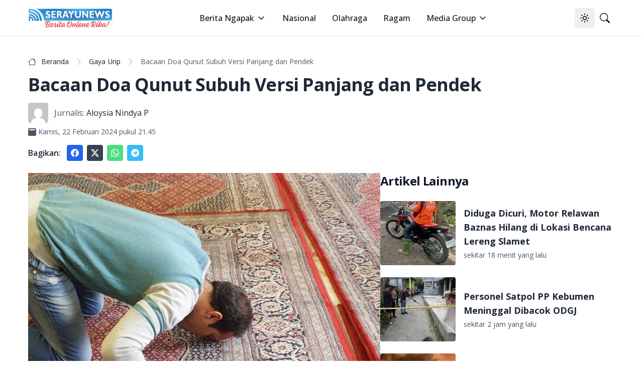

--- FILE ---
content_type: text/html; charset=utf-8
request_url: https://serayunews.com/bacaan-doa-qunut-subuh-versi-panjang-dan-pendek
body_size: 17526
content:
<!DOCTYPE html><html lang="id"><head><meta charSet="utf-8"/><meta name="viewport" content="width=device-width, initial-scale=1"/><link rel="stylesheet" href="/_next/static/css/b429c8963b8e43d1.css" data-precedence="next"/><link rel="stylesheet" href="/_next/static/css/c2a29299b6fc0348.css" data-precedence="next"/><link rel="preload" as="script" fetchPriority="low" href="/_next/static/chunks/webpack-fad686162ff2d903.js"/><script src="/_next/static/chunks/fd9d1056-b6bd4111191f2b98.js" async=""></script><script src="/_next/static/chunks/966-14539124982ca71a.js" async=""></script><script src="/_next/static/chunks/main-app-670f083d2ff0c1f7.js" async=""></script><script src="/_next/static/chunks/878-562277c3dc913fb1.js" async=""></script><script src="/_next/static/chunks/3-06c986d4cd7131c4.js" async=""></script><script src="/_next/static/chunks/app/%5BpostSlug%5D/page-fd5f04895f834dc5.js" async=""></script><script src="/_next/static/chunks/730-1d750ad6a4a91674.js" async=""></script><script src="/_next/static/chunks/app/layout-87b977d2c09a44b0.js" async=""></script><script src="/_next/static/chunks/app/error-65bc1cb6c4d95992.js" async=""></script><script async="" src="https://pagead2.googlesyndication.com/pagead/js/adsbygoogle.js?client=ca-pub-8898395205080050" crossorigin="anonymous"></script><link rel="preload" href="https://news.google.com/swg/js/v1/swg-basic.js" as="script"/><link rel="preload" href="/gtm/datalayer.js" as="script"/><link rel="dns-prefetch" href="https://serayunews.pw"/><link rel="dns-prefetch" href="https://pagead2.googlesyndication.com"/><link rel="dns-prefetch" href="https://securepubads.g.doubleclick.net"/><link rel="dns-prefetch" href="https://googleads.g.doubleclick.net"/><link rel="dns-prefetch" href="https://tpc.googlesyndication.com"/><link rel="dns-prefetch" href="https://stats.g.doubleclick.net"/><link rel="dns-prefetch" href="https://www.googletagmanager.com"/><link rel="dns-prefetch" href="https://www.google.com"/><link rel="dns-prefetch" href="https://analytics.google.com"/><link rel="dns-prefetch" href="https://fundingchoicesmessages.google.com"/><title>Bacaan Doa Qunut Subuh Versi Panjang dan Pendek</title><meta name="description" content="Bacaan doa qunut subuh versi panjang dan pendek yang diamalkan umat Islam setiap hari. Dibaca ketika menyelesaikan salat Subuh."/><link rel="author" href="https://serayunews.com/author/aloysia"/><meta name="author" content="Aloysia Nindya P"/><meta name="keywords" content="doa qunut subuh,doa,islam,pendek,qunut Subuh,salat subuh,versi panjang"/><meta name="publisher" content="Serayu News"/><meta name="robots" content="index, follow, max-image-preview:large"/><meta name="googlebot" content="index, follow"/><meta name="originalTitle" content="Bacaan Doa Qunut Subuh Versi Panjang dan Pendek"/><meta name="thumbnailUrl" content="https://serayunews.pw/wp-content/uploads/2023/07/mohon-keselamatan-1024x768.webp"/><meta name="pubdate" content="2024-02-22T14:45:59.000Z"/><link rel="canonical" href="https://serayunews.com/bacaan-doa-qunut-subuh-versi-panjang-dan-pendek"/><meta name="google-site-verification" content="hbZSsnkE2CjzZJeB9AIYsWiV-XoyQuBUzr2MTgCKsZc"/><meta property="og:title" content="Bacaan Doa Qunut Subuh Versi Panjang dan Pendek"/><meta property="og:description" content="Bacaan doa qunut subuh versi panjang dan pendek yang diamalkan umat Islam setiap hari. Dibaca ketika menyelesaikan salat Subuh."/><meta property="og:url" content="https://serayunews.com/bacaan-doa-qunut-subuh-versi-panjang-dan-pendek"/><meta property="og:site_name" content="Serayu News"/><meta property="og:locale" content="id_ID"/><meta property="og:image" content="https://serayunews.pw/wp-content/uploads/2023/07/mohon-keselamatan-1024x768.webp"/><meta property="og:image:width" content="1024"/><meta property="og:image:height" content="768"/><meta property="og:image:type" content="image/webp"/><meta property="og:type" content="article"/><meta property="article:published_time" content="2024-02-22T14:45:59.000Z"/><meta property="article:modified_time" content="2024-02-22T14:45:59.000Z"/><meta property="article:author" content="Aloysia Nindya P"/><meta name="twitter:card" content="summary_large_image"/><meta name="twitter:site" content="Serayu News"/><meta name="twitter:creator" content="@SerayuNews"/><meta name="twitter:title" content="Bacaan Doa Qunut Subuh Versi Panjang dan Pendek"/><meta name="twitter:description" content="Bacaan doa qunut subuh versi panjang dan pendek yang diamalkan umat Islam setiap hari. Dibaca ketika menyelesaikan salat Subuh."/><meta name="twitter:image" content="https://serayunews.pw/wp-content/uploads/2023/07/mohon-keselamatan-1024x768.webp"/><link rel="icon" href="/favicon.ico" type="image/x-icon" sizes="16x16"/><meta name="next-size-adjust"/><script type="application/ld+json">{"@context":"https://schema.org","@type":"Organization","name":"Serayu News","url":"https://serayunews.com","sameAs":["https://www.facebook.com/serayunews","https://www.instagram.com/serayunewscom","https://twitter.com/SerayuNews","https://www.youtube.com/@SerayuNews","https://www.tiktok.com/@serayunews"],"logo":"https://serayunews.pw/wp-content/uploads/2023/03/SERAYUNEWS-280_43.png"}</script><script src="/_next/static/chunks/polyfills-42372ed130431b0a.js" noModule=""></script></head><body class="__className_9c011f flex flex-col min-h-screen antialiased bg-white dark:bg-gray-900"><noscript><iframe src="https://www.googletagmanager.com/ns.html?id=GTM-MHZJGJM" height="0" width="0" style="display:none;visibility:hidden"></iframe></noscript><script>!function(){try{var d=document.documentElement,c=d.classList;c.remove('light','dark');var e=localStorage.getItem('theme');if('system'===e||(!e&&true)){var t='(prefers-color-scheme: dark)',m=window.matchMedia(t);if(m.media!==t||m.matches){d.style.colorScheme = 'dark';c.add('dark')}else{d.style.colorScheme = 'light';c.add('light')}}else if(e){c.add(e|| '')}if(e==='light'||e==='dark')d.style.colorScheme=e}catch(e){}}()</script><nav class="bg-white dark:bg-slate-950 sticky w-full z-50 top-0 start-0 border-b border-gray-200 dark:border-gray-800"><div class="max-w-screen-xl flex flex-wrap items-center justify-between mx-auto p-4"><a href="/" class="flex items-center space-x-3"><img alt="Serayu News Logo" loading="lazy" width="168" height="40" decoding="async" data-nimg="1" class="h-9 w-auto sm:h-10" style="color:transparent" srcSet="/_next/image?url=%2Flogo-sn.png&amp;w=256&amp;q=75 1x, /_next/image?url=%2Flogo-sn.png&amp;w=384&amp;q=75 2x" src="/_next/image?url=%2Flogo-sn.png&amp;w=384&amp;q=75"/></a><div class="flex lg:order-2"><button class="inline-flex items-center justify-center whitespace-nowrap rounded-md text-sm font-medium ring-offset-background transition-colors focus-visible:outline-none focus-visible:ring-2 focus-visible:ring-ring focus-visible:ring-offset-2 disabled:pointer-events-none disabled:opacity-50 hover:bg-accent hover:text-accent-foreground h-10 w-10" type="button" id="radix-:Rcqkq:" aria-haspopup="menu" aria-expanded="false" data-state="closed"><svg xmlns="http://www.w3.org/2000/svg" width="24" height="24" viewBox="0 0 24 24" fill="none" stroke="currentColor" stroke-width="2" stroke-linecap="round" stroke-linejoin="round" class="lucide lucide-sun size-[1.2rem] rotate-0 scale-100 transition-all dark:-rotate-90 dark:scale-0"><circle cx="12" cy="12" r="4"></circle><path d="M12 2v2"></path><path d="M12 20v2"></path><path d="m4.93 4.93 1.41 1.41"></path><path d="m17.66 17.66 1.41 1.41"></path><path d="M2 12h2"></path><path d="M20 12h2"></path><path d="m6.34 17.66-1.41 1.41"></path><path d="m19.07 4.93-1.41 1.41"></path></svg><svg xmlns="http://www.w3.org/2000/svg" width="24" height="24" viewBox="0 0 24 24" fill="none" stroke="currentColor" stroke-width="2" stroke-linecap="round" stroke-linejoin="round" class="lucide lucide-moon absolute size-[1.2rem] rotate-90 scale-0 transition-all dark:rotate-0 dark:scale-100"><path d="M12 3a6 6 0 0 0 9 9 9 9 0 1 1-9-9Z"></path></svg><span class="sr-only">Toggle theme</span></button><a href="/search" class="inline-flex items-center justify-center whitespace-nowrap rounded-md text-sm font-medium ring-offset-background transition-colors focus-visible:outline-none focus-visible:ring-2 focus-visible:ring-ring focus-visible:ring-offset-2 disabled:pointer-events-none disabled:opacity-50 hover:bg-accent hover:text-accent-foreground h-10 w-10"><svg xmlns="http://www.w3.org/2000/svg" width="1em" height="1em" viewBox="0 0 16 16" class="size-[1.2rem]"><path fill="currentColor" d="M11.742 10.344a6.5 6.5 0 1 0-1.397 1.398h-.001q.044.06.098.115l3.85 3.85a1 1 0 0 0 1.415-1.414l-3.85-3.85a1 1 0 0 0-.115-.1zM12 6.5a5.5 5.5 0 1 1-11 0a5.5 5.5 0 0 1 11 0"></path></svg><span class="sr-only">Pencarian</span></a><button class="inline-flex items-center justify-center whitespace-nowrap rounded-md text-sm font-medium ring-offset-background transition-colors focus-visible:outline-none focus-visible:ring-2 focus-visible:ring-ring focus-visible:ring-offset-2 disabled:pointer-events-none disabled:opacity-50 hover:bg-accent hover:text-accent-foreground h-10 w-10 lg:hidden"><span class="sr-only">Open main menu</span><svg xmlns="http://www.w3.org/2000/svg" width="24" height="24" viewBox="0 0 24 24" fill="none" stroke="currentColor" stroke-width="2" stroke-linecap="round" stroke-linejoin="round" class="lucide lucide-menu size-7"><line x1="4" x2="20" y1="12" y2="12"></line><line x1="4" x2="20" y1="6" y2="6"></line><line x1="4" x2="20" y1="18" y2="18"></line></svg></button></div><div class="items-center justify-between hidden w-full lg:flex lg:w-auto lg:order-1"><ul class="flex flex-col lg:p-0 mt-4 font-medium lg:space-x-8 lg:flex-row lg:mt-0 lg:border-0 lg:bg-white dark:bg-slate-950 dark:border-gray-700"><li><label class="flex items-center py-2 px-3 text-gray-900 rounded hover:bg-gray-100 md:hover:bg-transparent md:hover:text-blue-700 md:p-0 md:dark:hover:text-blue-500 dark:text-white dark:hover:bg-gray-800 dark:hover:text-white md:dark:hover:bg-transparent border-b border-gray-200 dark:border-gray-800 lg:border-0 cursor-pointer" type="button" id="radix-:Reqkq:" aria-haspopup="menu" aria-expanded="false" data-state="closed">Berita Ngapak<svg xmlns="http://www.w3.org/2000/svg" width="24" height="24" viewBox="0 0 24 24" fill="none" stroke="currentColor" stroke-width="2" stroke-linecap="round" stroke-linejoin="round" class="lucide lucide-chevron-down size-5 ml-1"><path d="m6 9 6 6 6-6"></path></svg></label></li><li><a href="/category/nasional" class="block py-2 px-3 text-gray-900 rounded hover:bg-gray-100 md:hover:bg-transparent md:hover:text-blue-700 md:p-0 md:dark:hover:text-blue-500 dark:text-white dark:hover:bg-gray-800 dark:hover:text-white md:dark:hover:bg-transparent border-b border-gray-200 dark:border-gray-800 lg:border-0">Nasional</a></li><li><a href="/category/sport" class="block py-2 px-3 text-gray-900 rounded hover:bg-gray-100 md:hover:bg-transparent md:hover:text-blue-700 md:p-0 md:dark:hover:text-blue-500 dark:text-white dark:hover:bg-gray-800 dark:hover:text-white md:dark:hover:bg-transparent border-b border-gray-200 dark:border-gray-800 lg:border-0">Olahraga</a></li><li><a href="/category/ragam" class="block py-2 px-3 text-gray-900 rounded hover:bg-gray-100 md:hover:bg-transparent md:hover:text-blue-700 md:p-0 md:dark:hover:text-blue-500 dark:text-white dark:hover:bg-gray-800 dark:hover:text-white md:dark:hover:bg-transparent border-b border-gray-200 dark:border-gray-800 lg:border-0">Ragam</a></li><li><label class="flex items-center py-2 px-3 text-gray-900 rounded hover:bg-gray-100 md:hover:bg-transparent md:hover:text-blue-700 md:p-0 md:dark:hover:text-blue-500 dark:text-white dark:hover:bg-gray-800 dark:hover:text-white md:dark:hover:bg-transparent border-b border-gray-200 dark:border-gray-800 lg:border-0 cursor-pointer" type="button" id="radix-:R1eqkq:" aria-haspopup="menu" aria-expanded="false" data-state="closed">Media Group<svg xmlns="http://www.w3.org/2000/svg" width="24" height="24" viewBox="0 0 24 24" fill="none" stroke="currentColor" stroke-width="2" stroke-linecap="round" stroke-linejoin="round" class="lucide lucide-chevron-down size-5 ml-1"><path d="m6 9 6 6 6-6"></path></svg></label></li></ul></div></div></nav><main class="w-full flex-grow max-w-screen-xl mx-auto p-4"><script>(self.__next_s=self.__next_s||[]).push([0,{"type":"application/ld+json","children":"{\"@context\":\"https://schema.org\",\"@type\":\"NewsArticle\",\"mainEntityOfPage\":{\"@type\":\"WebPage\",\"@id\":\"https://serayunews.com/bacaan-doa-qunut-subuh-versi-panjang-dan-pendek\"},\"headline\":\"Bacaan Doa Qunut Subuh Versi Panjang dan Pendek\",\"image\":{\"@type\":\"ImageObject\",\"url\":\"https://serayunews.pw/wp-content/uploads/2023/07/mohon-keselamatan-1024x768.webp\"},\"datePublished\":\"2024-02-22T14:45:59.000Z\",\"dateModified\":\"2024-02-22T14:45:59.000Z\",\"author\":{\"@type\":\"Person\",\"name\":\"Aloysia Nindya P\",\"url\":\"https://serayunews.com/author/aloysia\"},\"publisher\":{\"@type\":\"Organization\",\"name\":\"Serayu News\",\"logo\":{\"@type\":\"ImageObject\",\"url\":\"https://serayunews.pw/wp-content/uploads/2023/03/SERAYUNEWS-280_43.png\"}},\"description\":\"Bacaan doa qunut subuh versi panjang dan pendek yang diamalkan umat Islam setiap hari. Dibaca ketika menyelesaikan salat Subuh.\"}","id":"newsArticle"}])</script><script>(self.__next_s=self.__next_s||[]).push([0,{"type":"application/ld+json","children":"{\"@context\":\"https://schema.org\",\"@type\":\"BreadcrumbList\",\"itemListElement\":[{\"@type\":\"ListItem\",\"position\":1,\"item\":{\"@type\":\"WebSite\",\"@id\":\"https://serayunews.com\",\"name\":\"Beranda\",\"image\":\"https://serayunews.pw/wp-content/uploads/2023/03/SERAYUNEWS-280_43.png\"}},{\"@type\":\"ListItem\",\"position\":2,\"item\":{\"@type\":\"WebPage\",\"@id\":\"https://serayunews.com/category/lifestyle\",\"name\":\"Gaya Urip\"}},{\"@type\":\"ListItem\",\"position\":3,\"item\":{\"@type\":\"WebPage\",\"@id\":\"https://serayunews.com/bacaan-doa-qunut-subuh-versi-panjang-dan-pendek\",\"name\":\"Bacaan Doa Qunut Subuh Versi Panjang dan Pendek\",\"image\":\"https://serayunews.pw/wp-content/uploads/2023/07/mohon-keselamatan-1024x768.webp\"}}]}","id":"breadcrumbList"}])</script><div class="pt-6"><div class="space-y-4"><nav class="flex" aria-label="Breadcrumb Bacaan Doa Qunut Subuh Versi Panjang dan Pendek"><ol class="inline-flex items-center space-x-1 md:space-x-2 rtl:space-x-reverse"><li class="inline-flex items-center"><a href="/" class="inline-flex items-center text-sm font-medium text-gray-700 hover:text-blue-600 dark:text-gray-400 dark:hover:text-white"><svg xmlns="http://www.w3.org/2000/svg" width="1em" height="1em" viewBox="0 0 16 16" class="w-4 h-4 me-2.5"><path fill="currentColor" d="M8.707 1.5a1 1 0 0 0-1.414 0L.646 8.146a.5.5 0 0 0 .708.708L2 8.207V13.5A1.5 1.5 0 0 0 3.5 15h9a1.5 1.5 0 0 0 1.5-1.5V8.207l.646.647a.5.5 0 0 0 .708-.708L13 5.793V2.5a.5.5 0 0 0-.5-.5h-1a.5.5 0 0 0-.5.5v1.293zM13 7.207V13.5a.5.5 0 0 1-.5.5h-9a.5.5 0 0 1-.5-.5V7.207l5-5z"></path></svg>Beranda</a></li><li><div class="flex items-center"><svg xmlns="http://www.w3.org/2000/svg" width="1em" height="1em" viewBox="0 0 16 16" class="text-gray-400 mx-1"><path fill="currentColor" fill-rule="evenodd" d="M4.646 1.646a.5.5 0 0 1 .708 0l6 6a.5.5 0 0 1 0 .708l-6 6a.5.5 0 0 1-.708-.708L10.293 8L4.646 2.354a.5.5 0 0 1 0-.708"></path></svg><a href="/category/lifestyle" class="ms-1 text-sm font-medium text-gray-700 hover:text-blue-600 md:ms-2 dark:text-gray-400 dark:hover:text-white">Gaya Urip</a></div></li><li aria-current="page" class="hidden lg:flex"><div class="flex items-center"><svg xmlns="http://www.w3.org/2000/svg" width="1em" height="1em" viewBox="0 0 16 16" class="text-gray-400 mx-1"><path fill="currentColor" fill-rule="evenodd" d="M4.646 1.646a.5.5 0 0 1 .708 0l6 6a.5.5 0 0 1 0 .708l-6 6a.5.5 0 0 1-.708-.708L10.293 8L4.646 2.354a.5.5 0 0 1 0-.708"></path></svg><span class="ms-1 text-sm font-medium text-gray-500 md:ms-2 dark:text-gray-400">Bacaan Doa Qunut Subuh Versi Panjang dan Pendek</span></div></li></ol></nav><h1 class="text-2xl lg:text-4xl font-bold leading-relaxed tracking-tight text-gray-800 dark:text-gray-200">Bacaan Doa Qunut Subuh Versi Panjang dan Pendek</h1><div><div class="flex items-center "><img alt="Aloysia Nindya P" loading="lazy" width="40" height="40" decoding="async" data-nimg="1" class="rounded me-3" style="color:transparent" srcSet="/_next/image?url=https%3A%2F%2Fsecure.gravatar.com%2Favatar%2F519f48913608ae92cba2920ddfa6960b04bb7e3454a1fe4e0f41daa79d7bf811%3Fs%3D96%26d%3Dmm%26r%3Dg&amp;w=48&amp;q=75 1x, /_next/image?url=https%3A%2F%2Fsecure.gravatar.com%2Favatar%2F519f48913608ae92cba2920ddfa6960b04bb7e3454a1fe4e0f41daa79d7bf811%3Fs%3D96%26d%3Dmm%26r%3Dg&amp;w=96&amp;q=75 2x" src="/_next/image?url=https%3A%2F%2Fsecure.gravatar.com%2Favatar%2F519f48913608ae92cba2920ddfa6960b04bb7e3454a1fe4e0f41daa79d7bf811%3Fs%3D96%26d%3Dmm%26r%3Dg&amp;w=96&amp;q=75"/><span class="me-1 text-gray-600 dark:text-gray-200">Jurnalis:</span><a href="/author/aloysia" class="text-gray-800 dark:text-gray-200">Aloysia Nindya P</a></div><div class="pt-2 flex items-center text-gray-600 dark:text-gray-200"><svg xmlns="http://www.w3.org/2000/svg" width="1em" height="1em" viewBox="0 0 16 16"><path fill="currentColor" d="M4 .5a.5.5 0 0 0-1 0V1H2a2 2 0 0 0-2 2v11a2 2 0 0 0 2 2h12a2 2 0 0 0 2-2V3a2 2 0 0 0-2-2h-1V.5a.5.5 0 0 0-1 0V1H4zM2.545 3h10.91c.3 0 .545.224.545.5v1c0 .276-.244.5-.546.5H2.545C2.245 5 2 4.776 2 4.5v-1c0-.276.244-.5.545-.5"></path></svg><span class="ms-1 text-sm"><time>Kamis, 22 Februari 2024 pukul 21.45</time></span></div></div><div class="flex items-center"><div class="text-gray-800 dark:text-gray-200 font-semibold me-3">Bagikan:</div><a href="https://www.facebook.com/sharer.php?u=https%3A%2F%2Fserayunews.com%2Fbacaan-doa-qunut-subuh-versi-panjang-dan-pendek" target="_blank" rel="noreferrer" class="p-2 me-2 text-white bg-blue-600 hover:bg-blue-700 rounded dark:bg-blue-700 dark:hover:bg-blue-800"><svg xmlns="http://www.w3.org/2000/svg" width="1em" height="1em" viewBox="0 0 16 16" class="w-4 h-4 "> <path fill="currentColor" d="M16 8.049c0-4.446-3.582-8.05-8-8.05C3.58 0-.002 3.603-.002 8.05c0 4.017 2.926 7.347 6.75 7.951v-5.625h-2.03V8.05H6.75V6.275c0-2.017 1.195-3.131 3.022-3.131c.876 0 1.791.157 1.791.157v1.98h-1.009c-.993 0-1.303.621-1.303 1.258v1.51h2.218l-.354 2.326H9.25V16c3.824-.604 6.75-3.934 6.75-7.951"> </path></svg><span class="sr-only">Share to facebook</span></a><a href="https://twitter.com/intent/tweet?text=Bacaan+Doa+Qunut+Subuh+Versi+Panjang+dan+Pendek&amp;amp;url=https%3A%2F%2Fserayunews.com%2Fbacaan-doa-qunut-subuh-versi-panjang-dan-pendek%2F&amp;amp;via=Serayu+News" target="_blank" rel="noreferrer" class="p-2 me-2 text-white bg-gray-700 hover:bg-gray-800 rounded dark:bg-gyar-800 dark:hover:bg-gray-700"><svg xmlns="http://www.w3.org/2000/svg" width="1em" height="1em" viewBox="0 0 16 16" class="w-4 h-4"><path fill="currentColor" d="M12.6.75h2.454l-5.36 6.142L16 15.25h-4.937l-3.867-5.07l-4.425 5.07H.316l5.733-6.57L0 .75h5.063l3.495 4.633L12.601.75Zm-.86 13.028h1.36L4.323 2.145H2.865z"></path></svg><span class="sr-only">Share to X</span></a><a href="https://api.whatsapp.com/send?text=Bacaan+Doa+Qunut+Subuh+Versi+Panjang+dan+Pendek %0A%0A https://serayunews.com/bacaan-doa-qunut-subuh-versi-panjang-dan-pendek" target="_blank" class="p-2 me-2 text-white bg-green-400 hover:bg-green-500 rounded dark:bg-green-500 dark:hover:bg-green-600"><svg xmlns="http://www.w3.org/2000/svg" width="1em" height="1em" viewBox="0 0 16 16" class="w-4 h-4"><path fill="currentColor" d="M13.601 2.326A7.85 7.85 0 0 0 7.994 0C3.627 0 .068 3.558.064 7.926c0 1.399.366 2.76 1.057 3.965L0 16l4.204-1.102a7.9 7.9 0 0 0 3.79.965h.004c4.368 0 7.926-3.558 7.93-7.93A7.9 7.9 0 0 0 13.6 2.326zM7.994 14.521a6.6 6.6 0 0 1-3.356-.92l-.24-.144l-2.494.654l.666-2.433l-.156-.251a6.56 6.56 0 0 1-1.007-3.505c0-3.626 2.957-6.584 6.591-6.584a6.56 6.56 0 0 1 4.66 1.931a6.56 6.56 0 0 1 1.928 4.66c-.004 3.639-2.961 6.592-6.592 6.592m3.615-4.934c-.197-.099-1.17-.578-1.353-.646c-.182-.065-.315-.099-.445.099c-.133.197-.513.646-.627.775c-.114.133-.232.148-.43.05c-.197-.1-.836-.308-1.592-.985c-.59-.525-.985-1.175-1.103-1.372c-.114-.198-.011-.304.088-.403c.087-.088.197-.232.296-.346c.1-.114.133-.198.198-.33c.065-.134.034-.248-.015-.347c-.05-.099-.445-1.076-.612-1.47c-.16-.389-.323-.335-.445-.34c-.114-.007-.247-.007-.38-.007a.73.73 0 0 0-.529.247c-.182.198-.691.677-.691 1.654s.71 1.916.81 2.049c.098.133 1.394 2.132 3.383 2.992c.47.205.84.326 1.129.418c.475.152.904.129 1.246.08c.38-.058 1.171-.48 1.338-.943c.164-.464.164-.86.114-.943c-.049-.084-.182-.133-.38-.232"></path></svg><span class="sr-only">Share to whatsapp</span></a><a href="https://telegram.me/share/url?url=https://serayunews.com/bacaan-doa-qunut-subuh-versi-panjang-dan-pendek/&amp;amp;text=Bacaan+Doa+Qunut+Subuh+Versi+Panjang+dan+Pendek" target="_blank" class="p-2 me-2 text-white bg-sky-400 hover:bg-sky-500 rounded dark:bg-sky-500 dark:hover:bg-sky-600"><svg xmlns="http://www.w3.org/2000/svg" width="1em" height="1em" viewBox="0 0 16 16" class="w-4 h-4"><path fill="currentColor" d="M16 8A8 8 0 1 1 0 8a8 8 0 0 1 16 0M8.287 5.906q-1.168.486-4.666 2.01q-.567.225-.595.442c-.03.243.275.339.69.47l.175.055c.408.133.958.288 1.243.294q.39.01.868-.32q3.269-2.206 3.374-2.23c.05-.012.12-.026.166.016s.042.12.037.141c-.03.129-1.227 1.241-1.846 1.817c-.193.18-.33.307-.358.336a8 8 0 0 1-.188.186c-.38.366-.664.64.015 1.088c.327.216.589.393.85.571c.284.194.568.387.936.629q.14.092.27.187c.331.236.63.448.997.414c.214-.02.435-.22.547-.82c.265-1.417.786-4.486.906-5.751a1.4 1.4 0 0 0-.013-.315a.34.34 0 0 0-.114-.217a.53.53 0 0 0-.31-.093c-.3.005-.763.166-2.984 1.09"></path></svg><span class="sr-only">Share to telegram</span></a></div></div></div><div class="pt-6"><div class="flex flex-col gap-6 lg:flex-row"><div class="w-full shrink-0 lg:w-3/5 text-gray-800 dark:text-gray-200"><div class="w-full mx-auto text-wrap"><!--$?--><template id="B:0"></template><!--/$--></div><div class="py-4 space-x-3"><a href="/tag/doa" class="text-gray-800 dark:text-gray-200 py-2 hover:text-blue-800 dark:hover:text-cyan-400">#<!-- -->doa</a><a href="/tag/islam" class="text-gray-800 dark:text-gray-200 py-2 hover:text-blue-800 dark:hover:text-cyan-400">#<!-- -->islam</a><a href="/tag/pendek" class="text-gray-800 dark:text-gray-200 py-2 hover:text-blue-800 dark:hover:text-cyan-400">#<!-- -->pendek</a><a href="/tag/qunut-subuh" class="text-gray-800 dark:text-gray-200 py-2 hover:text-blue-800 dark:hover:text-cyan-400">#<!-- -->qunut Subuh</a><a href="/tag/salat-subuh" class="text-gray-800 dark:text-gray-200 py-2 hover:text-blue-800 dark:hover:text-cyan-400">#<!-- -->salat subuh</a><a href="/tag/versi-panjang" class="text-gray-800 dark:text-gray-200 py-2 hover:text-blue-800 dark:hover:text-cyan-400">#<!-- -->versi panjang</a></div></div><!--$--><div class="lg:sticky lg:top-20 lg:w-2/5 lg:self-start space-y-6"><!--$?--><template id="B:1"></template><!--/$--><!--$?--><template id="B:2"></template><!--/$--></div><!--/$--></div></div><input id="page-author" disabled="" hidden="" value="aloysia"/><input id="writer-type" disabled="" hidden="" value="Content Creator"/><input id="post-category" disabled="" hidden="" value="Gaya Urip"/></main><div class="bg-gray-200 dark:bg-slate-950 py-6 mt-6"><div class="max-w-screen-xl mx-auto px-4"><div class="w-full"><div class="w-full flex flex-col sm:flex-row justify-between gap-6"><div class="flex flex-col items-center sm:w-1/3 md:items-start mb-2 lg:mb-0 gap-6"><img alt="Serayu News Logo" loading="lazy" width="134.3" height="32" decoding="async" data-nimg="1" class="w-[80%] sm:w-full" style="color:transparent" srcSet="/_next/image?url=%2Flogo-sn.png&amp;w=256&amp;q=75 1x, /_next/image?url=%2Flogo-sn.png&amp;w=384&amp;q=75 2x" src="/_next/image?url=%2Flogo-sn.png&amp;w=384&amp;q=75"/><img alt="Checklist Icon" loading="lazy" width="250" height="100" decoding="async" data-nimg="1" class="rounded w-[80%] sm:w-full" style="color:transparent" srcSet="/_next/image?url=%2Fpers-verification.png&amp;w=256&amp;q=75 1x, /_next/image?url=%2Fpers-verification.png&amp;w=640&amp;q=75 2x" src="/_next/image?url=%2Fpers-verification.png&amp;w=640&amp;q=75"/></div><div class="w-full flex flex-col sm:flex-row justify-between gap-2"><div class="hidden sm:block"> </div><div class="justify-start"><ul class="text-gray-800 dark:text-gray-200 font-medium space-y-2"><li><a href="/page/tentang-kami" class="hover:underline ">Tentang Kami</a></li><li><a href="/page/susunan-redaksi" class="hover:underline">Susunan Redaksi</a></li><li><a href="/page/hubungi-kami" class="hover:underline">Hubungi Kami</a></li><li><a href="/page/serayunews-media-group" class="hover:underline">Serayunews Media Group</a></li></ul></div><div class="justify-end"><ul class="text-gray-800 dark:text-gray-200 font-medium space-y-2"><li><a href="/page/kode-etik-jurnalistik" class="hover:underline">Kode Etik Jurnaslistik</a></li><li><a href="/page/pedoman-pemberitaan-media-siber" class="hover:underline">Pedoman Pemberitaan Media Siber</a></li><li><a href="/page/disclaimer" class="hover:underline">Syarat dan Ketentuan</a></li><li><a href="/page/kebijakan-privasi" class="hover:underline">Kebijakan Privasi</a></li></ul></div></div></div></div><hr class="my-6 border-gray-300 sm:mx-auto dark:border-gray-700 lg:my-8"/><div class="w-full flex flex-col sm:flex-row sm:items-center sm:justify-between gap-4"><div class="flex justify-center items-center sm:justify-start space-x-3"><div class="text-sm text-gray-600 sm:text-center dark:text-gray-300"><a href="/" class="hover:underline">Serayu News</a></div></div><div class="flex justify-center sm:justify-start space-x-5"><a href="https://www.facebook.com/serayunews" class="text-gray-600 hover:text-gray-900 dark:text-gray-300 dark:hover:text-white"><svg xmlns="http://www.w3.org/2000/svg" width="1em" height="1em" viewBox="0 0 16 16" class="w-5 h-5"> <path fill="currentColor" d="M16 8.049c0-4.446-3.582-8.05-8-8.05C3.58 0-.002 3.603-.002 8.05c0 4.017 2.926 7.347 6.75 7.951v-5.625h-2.03V8.05H6.75V6.275c0-2.017 1.195-3.131 3.022-3.131c.876 0 1.791.157 1.791.157v1.98h-1.009c-.993 0-1.303.621-1.303 1.258v1.51h2.218l-.354 2.326H9.25V16c3.824-.604 6.75-3.934 6.75-7.951"> </path></svg><span class="sr-only">Facebook page</span></a><a href="https://www.instagram.com/serayunewscom" class="text-gray-600 hover:text-gray-900 dark:text-gray-300 dark:hover:text-white"><svg xmlns="http://www.w3.org/2000/svg" width="1em" height="1em" viewBox="0 0 16 16" class="w-5 h-5"><path fill="currentColor" d="M8 0C5.829 0 5.556.01 4.703.048C3.85.088 3.269.222 2.76.42a3.9 3.9 0 0 0-1.417.923A3.9 3.9 0 0 0 .42 2.76C.222 3.268.087 3.85.048 4.7C.01 5.555 0 5.827 0 8.001c0 2.172.01 2.444.048 3.297c.04.852.174 1.433.372 1.942c.205.526.478.972.923 1.417c.444.445.89.719 1.416.923c.51.198 1.09.333 1.942.372C5.555 15.99 5.827 16 8 16s2.444-.01 3.298-.048c.851-.04 1.434-.174 1.943-.372a3.9 3.9 0 0 0 1.416-.923c.445-.445.718-.891.923-1.417c.197-.509.332-1.09.372-1.942C15.99 10.445 16 10.173 16 8s-.01-2.445-.048-3.299c-.04-.851-.175-1.433-.372-1.941a3.9 3.9 0 0 0-.923-1.417A3.9 3.9 0 0 0 13.24.42c-.51-.198-1.092-.333-1.943-.372C10.443.01 10.172 0 7.998 0zm-.717 1.442h.718c2.136 0 2.389.007 3.232.046c.78.035 1.204.166 1.486.275c.373.145.64.319.92.599s.453.546.598.92c.11.281.24.705.275 1.485c.039.843.047 1.096.047 3.231s-.008 2.389-.047 3.232c-.035.78-.166 1.203-.275 1.485a2.5 2.5 0 0 1-.599.919c-.28.28-.546.453-.92.598c-.28.11-.704.24-1.485.276c-.843.038-1.096.047-3.232.047s-2.39-.009-3.233-.047c-.78-.036-1.203-.166-1.485-.276a2.5 2.5 0 0 1-.92-.598a2.5 2.5 0 0 1-.6-.92c-.109-.281-.24-.705-.275-1.485c-.038-.843-.046-1.096-.046-3.233s.008-2.388.046-3.231c.036-.78.166-1.204.276-1.486c.145-.373.319-.64.599-.92s.546-.453.92-.598c.282-.11.705-.24 1.485-.276c.738-.034 1.024-.044 2.515-.045zm4.988 1.328a.96.96 0 1 0 0 1.92a.96.96 0 0 0 0-1.92m-4.27 1.122a4.109 4.109 0 1 0 0 8.217a4.109 4.109 0 0 0 0-8.217m0 1.441a2.667 2.667 0 1 1 0 5.334a2.667 2.667 0 0 1 0-5.334"></path></svg><span class="sr-only">Instagram account</span></a><a href="https://twitter.com/SerayuNews" class="text-gray-600 hover:text-gray-900 dark:text-gray-300 dark:hover:text-white"><svg xmlns="http://www.w3.org/2000/svg" width="1em" height="1em" viewBox="0 0 16 16" class="w-5 h-5"><path fill="currentColor" d="M12.6.75h2.454l-5.36 6.142L16 15.25h-4.937l-3.867-5.07l-4.425 5.07H.316l5.733-6.57L0 .75h5.063l3.495 4.633L12.601.75Zm-.86 13.028h1.36L4.323 2.145H2.865z"></path></svg><span class="sr-only">Titter account</span></a><a href="https://www.youtube.com/@SerayuNews" class="text-gray-600 hover:text-gray-900 dark:text-gray-300 dark:hover:text-white"><svg xmlns="http://www.w3.org/2000/svg" width="1em" height="1em" viewBox="0 0 16 16" class="w-5 h-5"><path fill="currentColor" d="M8.051 1.999h.089c.822.003 4.987.033 6.11.335a2.01 2.01 0 0 1 1.415 1.42c.101.38.172.883.22 1.402l.01.104l.022.26l.008.104c.065.914.073 1.77.074 1.957v.075c-.001.194-.01 1.108-.082 2.06l-.008.105l-.009.104c-.05.572-.124 1.14-.235 1.558a2.01 2.01 0 0 1-1.415 1.42c-1.16.312-5.569.334-6.18.335h-.142c-.309 0-1.587-.006-2.927-.052l-.17-.006l-.087-.004l-.171-.007l-.171-.007c-1.11-.049-2.167-.128-2.654-.26a2.01 2.01 0 0 1-1.415-1.419c-.111-.417-.185-.986-.235-1.558L.09 9.82l-.008-.104A31 31 0 0 1 0 7.68v-.123c.002-.215.01-.958.064-1.778l.007-.103l.003-.052l.008-.104l.022-.26l.01-.104c.048-.519.119-1.023.22-1.402a2.01 2.01 0 0 1 1.415-1.42c.487-.13 1.544-.21 2.654-.26l.17-.007l.172-.006l.086-.003l.171-.007A100 100 0 0 1 7.858 2zM6.4 5.209v4.818l4.157-2.408z"></path></svg><span class="sr-only">Youtube account</span></a><a href="https://www.tiktok.com/@serayunews" class="text-gray-600 hover:text-gray-900 dark:text-gray-300 dark:hover:text-white"><svg xmlns="http://www.w3.org/2000/svg" width="1em" height="1em" viewBox="0 0 16 16" class="w-5 h-5"><path fill="currentColor" d="M9 0h1.98c.144.715.54 1.617 1.235 2.512C12.895 3.389 13.797 4 15 4v2c-1.753 0-3.07-.814-4-1.829V11a5 5 0 1 1-5-5v2a3 3 0 1 0 3 3z"></path></svg><span class="sr-only">Tiktok account</span></a></div></div></div></div><script src="/_next/static/chunks/webpack-fad686162ff2d903.js" async=""></script><script>(self.__next_f=self.__next_f||[]).push([0]);self.__next_f.push([2,null])</script><script>self.__next_f.push([1,"1:HL[\"/_next/static/media/3d9ea938b6afa941-s.p.woff2\",\"font\",{\"crossOrigin\":\"\",\"type\":\"font/woff2\"}]\n2:HL[\"/_next/static/css/b429c8963b8e43d1.css\",\"style\"]\n3:HL[\"/_next/static/css/c2a29299b6fc0348.css\",\"style\"]\n"])</script><script>self.__next_f.push([1,"4:I[2846,[],\"\"]\n7:I[4707,[],\"\"]\n9:I[6423,[],\"\"]\na:I[8003,[\"878\",\"static/chunks/878-562277c3dc913fb1.js\",\"3\",\"static/chunks/3-06c986d4cd7131c4.js\",\"723\",\"static/chunks/app/%5BpostSlug%5D/page-fd5f04895f834dc5.js\"],\"\"]\nb:I[2513,[\"878\",\"static/chunks/878-562277c3dc913fb1.js\",\"3\",\"static/chunks/3-06c986d4cd7131c4.js\",\"730\",\"static/chunks/730-1d750ad6a4a91674.js\",\"185\",\"static/chunks/app/layout-87b977d2c09a44b0.js\"],\"ThemeProvider\"]\nc:I[2473,[\"878\",\"static/chunks/878-562277c3dc913fb1.js\",\"3\",\"static/chunks/3-06c986d4cd7131c4.js\",\"730\",\"static/chunks/730-1d750ad6a4a91674.js\",\"185\",\"static/chunks/app/layout-87b977d2c09a44b0.js\"],\"default\"]\nd:I[376,[\"601\",\"static/chunks/app/error-65bc1cb6c4d95992.js\"],\"default\"]\ne:I[5878,[\"878\",\"static/chunks/878-562277c3dc913fb1.js\",\"3\",\"static/chunks/3-06c986d4cd7131c4.js\",\"723\",\"static/chunks/app/%5BpostSlug%5D/page-fd5f04895f834dc5.js\"],\"Image\"]\n11:I[1060,[],\"\"]\n8:[\"postSlug\",\"bacaan-doa-qunut-subuh-versi-panjang-dan-pendek\",\"d\"]\nf:T5b6,M8 0C5.829 0 5.556.01 4.703.048C3.85.088 3.269.222 2.76.42a3.9 3.9 0 0 0-1.417.923A3.9 3.9 0 0 0 .42 2.76C.222 3.268.087 3.85.048 4.7C.01 5.555 0 5.827 0 8.001c0 2.172.01 2.444.048 3.297c.04.852.174 1.433.372 1.942c.205.526.478.972.923 1.417c.444.445.89.719 1.416.923c.51.198 1.09.333 1.942.372C5.555 15.99 5.827 16 8 16s2.444-.01 3.298-.048c.851-.04 1.434-.174 1.943-.372a3.9 3.9 0 0 0 1.416-.923c.445-.445.718-.891.923-1.417c.197-.509.332-1.09.372-1.942C15.99 10.445 16 10.173 16 8s-.01-2.445-.048-3.299c-.04-.851-.175-1.433-.372-1.941a3.9 3.9 0 0 0-.923-1.417A3.9 3.9 0 0 0 13.24.42c-.51-.198-1.092-.333-1.943-.372C10.443.01 10.172 0 7.998 0zm-.717 1.442h.718c2.136 0 2.389.007 3.232.046c.78.035 1.204.166 1.486.275c.373.145.64.319.92.599s.453.546.598.92c.11.281.24.705.275 1.485c.039.843.047 1.096.047 3.231s-.008 2.389-.047 3.232c-.035.78-.166 1.203-.275 1.485a2.5 2.5 0 0 1-.599.919c-.28.28-.546.453-.92.598c-.28.11-.704.24-1.485.276c-.843.038-1.096.047-3.232.047s-2.39-.009-3.233-.047c-.78-.036-1.203-.166-1.485-.276a2.5 2.5 0 0 1-.92-.598a2.5 2.5 0 0 1-.6-.92"])</script><script>self.__next_f.push([1,"c-.109-.281-.24-.705-.275-1.485c-.038-.843-.046-1.096-.046-3.233s.008-2.388.046-3.231c.036-.78.166-1.204.276-1.486c.145-.373.319-.64.599-.92s.546-.453.92-.598c.282-.11.705-.24 1.485-.276c.738-.034 1.024-.044 2.515-.045zm4.988 1.328a.96.96 0 1 0 0 1.92a.96.96 0 0 0 0-1.92m-4.27 1.122a4.109 4.109 0 1 0 0 8.217a4.109 4.109 0 0 0 0-8.217m0 1.441a2.667 2.667 0 1 1 0 5.334a2.667 2.667 0 0 1 0-5.33412:[]\n"])</script><script>self.__next_f.push([1,"0:[\"$\",\"$L4\",null,{\"buildId\":\"tqLQ9tr2y9sDLZJ0h480U\",\"assetPrefix\":\"\",\"urlParts\":[\"\",\"bacaan-doa-qunut-subuh-versi-panjang-dan-pendek\"],\"initialTree\":[\"\",{\"children\":[[\"postSlug\",\"bacaan-doa-qunut-subuh-versi-panjang-dan-pendek\",\"d\"],{\"children\":[\"__PAGE__\",{}]}]},\"$undefined\",\"$undefined\",true],\"initialSeedData\":[\"\",{\"children\":[[\"postSlug\",\"bacaan-doa-qunut-subuh-versi-panjang-dan-pendek\",\"d\"],{\"children\":[\"__PAGE__\",{},[[\"$L5\",\"$L6\",[[\"$\",\"link\",\"0\",{\"rel\":\"stylesheet\",\"href\":\"/_next/static/css/c2a29299b6fc0348.css\",\"precedence\":\"next\",\"crossOrigin\":\"$undefined\"}]]],null],null]},[[null,[\"$\",\"$L7\",null,{\"parallelRouterKey\":\"children\",\"segmentPath\":[\"children\",\"$8\",\"children\"],\"error\":\"$undefined\",\"errorStyles\":\"$undefined\",\"errorScripts\":\"$undefined\",\"template\":[\"$\",\"$L9\",null,{}],\"templateStyles\":\"$undefined\",\"templateScripts\":\"$undefined\",\"notFound\":\"$undefined\",\"notFoundStyles\":\"$undefined\"}]],null],null]},[[[[\"$\",\"link\",\"0\",{\"rel\":\"stylesheet\",\"href\":\"/_next/static/css/b429c8963b8e43d1.css\",\"precedence\":\"next\",\"crossOrigin\":\"$undefined\"}]],[\"$\",\"html\",null,{\"lang\":\"id\",\"suppressHydrationWarning\":true,\"children\":[[\"$\",\"head\",null,{\"children\":[[\"$\",\"link\",null,{\"rel\":\"dns-prefetch\",\"href\":\"https://serayunews.pw\"}],[\"$\",\"link\",null,{\"rel\":\"dns-prefetch\",\"href\":\"https://pagead2.googlesyndication.com\"}],[\"$\",\"link\",null,{\"rel\":\"dns-prefetch\",\"href\":\"https://securepubads.g.doubleclick.net\"}],[\"$\",\"link\",null,{\"rel\":\"dns-prefetch\",\"href\":\"https://googleads.g.doubleclick.net\"}],[\"$\",\"link\",null,{\"rel\":\"dns-prefetch\",\"href\":\"https://tpc.googlesyndication.com\"}],[\"$\",\"link\",null,{\"rel\":\"dns-prefetch\",\"href\":\"https://stats.g.doubleclick.net\"}],[\"$\",\"link\",null,{\"rel\":\"dns-prefetch\",\"href\":\"https://www.googletagmanager.com\"}],[\"$\",\"link\",null,{\"rel\":\"dns-prefetch\",\"href\":\"https://www.google.com\"}],[\"$\",\"link\",null,{\"rel\":\"dns-prefetch\",\"href\":\"https://analytics.google.com\"}],[\"$\",\"link\",null,{\"rel\":\"dns-prefetch\",\"href\":\"https://fundingchoicesmessages.google.com\"}],[\"$\",\"script\",\"Organization\",{\"type\":\"application/ld+json\",\"dangerouslySetInnerHTML\":{\"__html\":\"{\\\"@context\\\":\\\"https://schema.org\\\",\\\"@type\\\":\\\"Organization\\\",\\\"name\\\":\\\"Serayu News\\\",\\\"url\\\":\\\"https://serayunews.com\\\",\\\"sameAs\\\":[\\\"https://www.facebook.com/serayunews\\\",\\\"https://www.instagram.com/serayunewscom\\\",\\\"https://twitter.com/SerayuNews\\\",\\\"https://www.youtube.com/@SerayuNews\\\",\\\"https://www.tiktok.com/@serayunews\\\"],\\\"logo\\\":\\\"https://serayunews.pw/wp-content/uploads/2023/03/SERAYUNEWS-280_43.png\\\"}\"}}],[\"$\",\"$La\",null,{\"id\":\"gtm\",\"async\":true,\"dangerouslySetInnerHTML\":{\"__html\":\"(function(w,d,s,l,i){w[l]=w[l]||[];w[l].push({'gtm.start':\\n            new Date().getTime(),event:'gtm.js'});var f=d.getElementsByTagName(s)[0],\\n            j=d.createElement(s),dl=l!='dataLayer'?'\u0026l='+l:'';j.async=true;j.src=\\n            'https://www.googletagmanager.com/gtm.js?id='+i+dl;f.parentNode.insertBefore(j,f);\\n            })(window,document,'script','dataLayer','GTM-MHZJGJM');\"},\"strategy\":\"lazyOnload\"}],[\"$\",\"script\",null,{\"async\":true,\"src\":\"https://pagead2.googlesyndication.com/pagead/js/adsbygoogle.js?client=ca-pub-8898395205080050\",\"crossOrigin\":\"anonymous\"}],[\"$\",\"$La\",null,{\"src\":\"https://news.google.com/swg/js/v1/swg-basic.js\",\"async\":true}],[\"$\",\"$La\",null,{\"id\":\"swg-basic-init\",\"children\":\"\\n            (self.SWG_BASIC = self.SWG_BASIC || []).push(basicSubscriptions =\u003e {\\n              basicSubscriptions.init({\\n                type: \\\"NewsArticle\\\",\\n                isPartOfType: [\\\"Product\\\"],\\n                isPartOfProductId: \\\"CAow8sqVCw:openaccess\\\",\\n                clientOptions: { theme: \\\"light\\\", lang: \\\"id\\\" },\\n              });\\n            });\\n          \"}]]}],[\"$\",\"body\",null,{\"className\":\"__className_9c011f flex flex-col min-h-screen antialiased bg-white dark:bg-gray-900\",\"children\":[[\"$\",\"noscript\",null,{\"dangerouslySetInnerHTML\":{\"__html\":\"\u003ciframe src=\\\"https://www.googletagmanager.com/ns.html?id=GTM-MHZJGJM\\\" height=\\\"0\\\" width=\\\"0\\\" style=\\\"display:none;visibility:hidden\\\"\u003e\u003c/iframe\u003e\"}}],[\"$\",\"$Lb\",null,{\"attribute\":\"class\",\"defaultTheme\":\"system\",\"enableSystem\":true,\"disableTransitionOnChange\":true,\"children\":[[\"$\",\"$Lc\",null,{}],[\"$\",\"main\",null,{\"className\":\"w-full flex-grow max-w-screen-xl mx-auto p-4\",\"children\":[\"$\",\"$L7\",null,{\"parallelRouterKey\":\"children\",\"segmentPath\":[\"children\"],\"error\":\"$d\",\"errorStyles\":[],\"errorScripts\":[],\"template\":[\"$\",\"$L9\",null,{}],\"templateStyles\":\"$undefined\",\"templateScripts\":\"$undefined\",\"notFound\":[\"$\",\"div\",null,{\"className\":\"flex items-center justify-center min-h-screen\",\"children\":[\"$\",\"div\",null,{\"className\":\"text-gray-800 dark:text-gray-200 text-center space-y-6\",\"children\":[[\"$\",\"div\",null,{\"className\":\"space-y-2\",\"children\":[[\"$\",\"svg\",null,{\"xmlns\":\"http://www.w3.org/2000/svg\",\"width\":\"1em\",\"height\":\"1em\",\"viewBox\":\"0 0 24 24\",\"className\":\"inline-block w-auto h-28\",\"children\":[\"$\",\"path\",null,{\"fill\":\"none\",\"stroke\":\"currentColor\",\"stroke-linecap\":\"round\",\"stroke-linejoin\":\"round\",\"stroke-width\":\"2\",\"d\":\"M3 7v4a1 1 0 0 0 1 1h3m0-5v10m3-9v8a1 1 0 0 0 1 1h2a1 1 0 0 0 1-1V8a1 1 0 0 0-1-1h-2a1 1 0 0 0-1 1m7-1v4a1 1 0 0 0 1 1h3m0-5v10\"}]}],[\"$\",\"h1\",null,{\"className\":\"font-bold text-xl\",\"children\":\"Page Not Found!\"}],[\"$\",\"p\",null,{\"className\":\"text-lg\",\"children\":\"Halaman yang anda tuju tidak tersedia.\"}]]}],[\"$\",\"a\",null,{\"href\":\"/\",\"className\":\"inline-block p-2 me-2 text-white bg-blue-600 hover:bg-blue-700 rounded dark:bg-blue-700 dark:hover:bg-blue-800\",\"children\":[[\"$\",\"svg\",null,{\"xmlns\":\"http://www.w3.org/2000/svg\",\"width\":\"1em\",\"height\":\"1em\",\"viewBox\":\"0 0 16 16\",\"className\":\"w-4 h-4 inline-flex\",\"children\":[\"$\",\"path\",null,{\"fill\":\"currentColor\",\"fillRule\":\"evenodd\",\"d\":\"M1 8a7 7 0 1 0 14 0A7 7 0 0 0 1 8m15 0A8 8 0 1 1 0 8a8 8 0 0 1 16 0m-4.5-.5a.5.5 0 0 1 0 1H5.707l2.147 2.146a.5.5 0 0 1-.708.708l-3-3a.5.5 0 0 1 0-.708l3-3a.5.5 0 1 1 .708.708L5.707 7.5z\"}]}],\" Kembali ke Beranda\"]}]]}]}],\"notFoundStyles\":[]}]}],[\"$\",\"div\",null,{\"className\":\"bg-gray-200 dark:bg-slate-950 py-6 mt-6\",\"children\":[\"$\",\"div\",null,{\"className\":\"max-w-screen-xl mx-auto px-4\",\"children\":[[\"$\",\"div\",null,{\"className\":\"w-full\",\"children\":[\"$\",\"div\",null,{\"className\":\"w-full flex flex-col sm:flex-row justify-between gap-6\",\"children\":[[\"$\",\"div\",null,{\"className\":\"flex flex-col items-center sm:w-1/3 md:items-start mb-2 lg:mb-0 gap-6\",\"children\":[[\"$\",\"$Le\",null,{\"src\":\"/logo-sn.png\",\"width\":134.3,\"height\":32,\"className\":\"w-[80%] sm:w-full\",\"alt\":\"Serayu News Logo\"}],[\"$\",\"$Le\",null,{\"src\":\"/pers-verification.png\",\"width\":250,\"height\":100,\"className\":\"rounded w-[80%] sm:w-full\",\"alt\":\"Checklist Icon\"}]]}],[\"$\",\"div\",null,{\"className\":\"w-full flex flex-col sm:flex-row justify-between gap-2\",\"children\":[[\"$\",\"div\",null,{\"className\":\"hidden sm:block\",\"children\":\" \"}],[\"$\",\"div\",null,{\"className\":\"justify-start\",\"children\":[\"$\",\"ul\",null,{\"className\":\"text-gray-800 dark:text-gray-200 font-medium space-y-2\",\"children\":[[\"$\",\"li\",null,{\"children\":[\"$\",\"a\",null,{\"href\":\"/page/tentang-kami\",\"className\":\"hover:underline \",\"children\":\"Tentang Kami\"}]}],[\"$\",\"li\",null,{\"children\":[\"$\",\"a\",null,{\"href\":\"/page/susunan-redaksi\",\"className\":\"hover:underline\",\"children\":\"Susunan Redaksi\"}]}],[\"$\",\"li\",null,{\"children\":[\"$\",\"a\",null,{\"href\":\"/page/hubungi-kami\",\"className\":\"hover:underline\",\"children\":\"Hubungi Kami\"}]}],[\"$\",\"li\",null,{\"children\":[\"$\",\"a\",null,{\"href\":\"/page/serayunews-media-group\",\"className\":\"hover:underline\",\"children\":\"Serayunews Media Group\"}]}]]}]}],[\"$\",\"div\",null,{\"className\":\"justify-end\",\"children\":[\"$\",\"ul\",null,{\"className\":\"text-gray-800 dark:text-gray-200 font-medium space-y-2\",\"children\":[[\"$\",\"li\",null,{\"children\":[\"$\",\"a\",null,{\"href\":\"/page/kode-etik-jurnalistik\",\"className\":\"hover:underline\",\"children\":\"Kode Etik Jurnaslistik\"}]}],[\"$\",\"li\",null,{\"children\":[\"$\",\"a\",null,{\"href\":\"/page/pedoman-pemberitaan-media-siber\",\"className\":\"hover:underline\",\"children\":\"Pedoman Pemberitaan Media Siber\"}]}],[\"$\",\"li\",null,{\"children\":[\"$\",\"a\",null,{\"href\":\"/page/disclaimer\",\"className\":\"hover:underline\",\"children\":\"Syarat dan Ketentuan\"}]}],[\"$\",\"li\",null,{\"children\":[\"$\",\"a\",null,{\"href\":\"/page/kebijakan-privasi\",\"className\":\"hover:underline\",\"children\":\"Kebijakan Privasi\"}]}]]}]}]]}]]}]}],[\"$\",\"hr\",null,{\"className\":\"my-6 border-gray-300 sm:mx-auto dark:border-gray-700 lg:my-8\"}],[\"$\",\"div\",null,{\"className\":\"w-full flex flex-col sm:flex-row sm:items-center sm:justify-between gap-4\",\"children\":[[\"$\",\"div\",null,{\"className\":\"flex justify-center items-center sm:justify-start space-x-3\",\"children\":[\"$\",\"div\",null,{\"className\":\"text-sm text-gray-600 sm:text-center dark:text-gray-300\",\"children\":[\"$\",\"a\",null,{\"href\":\"/\",\"className\":\"hover:underline\",\"children\":\"Serayu News\"}]}]}],[\"$\",\"div\",null,{\"className\":\"flex justify-center sm:justify-start space-x-5\",\"children\":[[\"$\",\"a\",null,{\"href\":\"https://www.facebook.com/serayunews\",\"className\":\"text-gray-600 hover:text-gray-900 dark:text-gray-300 dark:hover:text-white\",\"children\":[[\"$\",\"svg\",null,{\"xmlns\":\"http://www.w3.org/2000/svg\",\"width\":\"1em\",\"height\":\"1em\",\"viewBox\":\"0 0 16 16\",\"className\":\"w-5 h-5\",\"children\":[\" \",[\"$\",\"path\",null,{\"fill\":\"currentColor\",\"d\":\"M16 8.049c0-4.446-3.582-8.05-8-8.05C3.58 0-.002 3.603-.002 8.05c0 4.017 2.926 7.347 6.75 7.951v-5.625h-2.03V8.05H6.75V6.275c0-2.017 1.195-3.131 3.022-3.131c.876 0 1.791.157 1.791.157v1.98h-1.009c-.993 0-1.303.621-1.303 1.258v1.51h2.218l-.354 2.326H9.25V16c3.824-.604 6.75-3.934 6.75-7.951\",\"children\":\" \"}]]}],[\"$\",\"span\",null,{\"className\":\"sr-only\",\"children\":\"Facebook page\"}]]}],[\"$\",\"a\",null,{\"href\":\"https://www.instagram.com/serayunewscom\",\"className\":\"text-gray-600 hover:text-gray-900 dark:text-gray-300 dark:hover:text-white\",\"children\":[[\"$\",\"svg\",null,{\"xmlns\":\"http://www.w3.org/2000/svg\",\"width\":\"1em\",\"height\":\"1em\",\"viewBox\":\"0 0 16 16\",\"className\":\"w-5 h-5\",\"children\":[\"$\",\"path\",null,{\"fill\":\"currentColor\",\"d\":\"$f\"}]}],[\"$\",\"span\",null,{\"className\":\"sr-only\",\"children\":\"Instagram account\"}]]}],[\"$\",\"a\",null,{\"href\":\"https://twitter.com/SerayuNews\",\"className\":\"text-gray-600 hover:text-gray-900 dark:text-gray-300 dark:hover:text-white\",\"children\":[[\"$\",\"svg\",null,{\"xmlns\":\"http://www.w3.org/2000/svg\",\"width\":\"1em\",\"height\":\"1em\",\"viewBox\":\"0 0 16 16\",\"className\":\"w-5 h-5\",\"children\":[\"$\",\"path\",null,{\"fill\":\"currentColor\",\"d\":\"M12.6.75h2.454l-5.36 6.142L16 15.25h-4.937l-3.867-5.07l-4.425 5.07H.316l5.733-6.57L0 .75h5.063l3.495 4.633L12.601.75Zm-.86 13.028h1.36L4.323 2.145H2.865z\"}]}],[\"$\",\"span\",null,{\"className\":\"sr-only\",\"children\":\"Titter account\"}]]}],[\"$\",\"a\",null,{\"href\":\"https://www.youtube.com/@SerayuNews\",\"className\":\"text-gray-600 hover:text-gray-900 dark:text-gray-300 dark:hover:text-white\",\"children\":[[\"$\",\"svg\",null,{\"xmlns\":\"http://www.w3.org/2000/svg\",\"width\":\"1em\",\"height\":\"1em\",\"viewBox\":\"0 0 16 16\",\"className\":\"w-5 h-5\",\"children\":[\"$\",\"path\",null,{\"fill\":\"currentColor\",\"d\":\"M8.051 1.999h.089c.822.003 4.987.033 6.11.335a2.01 2.01 0 0 1 1.415 1.42c.101.38.172.883.22 1.402l.01.104l.022.26l.008.104c.065.914.073 1.77.074 1.957v.075c-.001.194-.01 1.108-.082 2.06l-.008.105l-.009.104c-.05.572-.124 1.14-.235 1.558a2.01 2.01 0 0 1-1.415 1.42c-1.16.312-5.569.334-6.18.335h-.142c-.309 0-1.587-.006-2.927-.052l-.17-.006l-.087-.004l-.171-.007l-.171-.007c-1.11-.049-2.167-.128-2.654-.26a2.01 2.01 0 0 1-1.415-1.419c-.111-.417-.185-.986-.235-1.558L.09 9.82l-.008-.104A31 31 0 0 1 0 7.68v-.123c.002-.215.01-.958.064-1.778l.007-.103l.003-.052l.008-.104l.022-.26l.01-.104c.048-.519.119-1.023.22-1.402a2.01 2.01 0 0 1 1.415-1.42c.487-.13 1.544-.21 2.654-.26l.17-.007l.172-.006l.086-.003l.171-.007A100 100 0 0 1 7.858 2zM6.4 5.209v4.818l4.157-2.408z\"}]}],[\"$\",\"span\",null,{\"className\":\"sr-only\",\"children\":\"Youtube account\"}]]}],[\"$\",\"a\",null,{\"href\":\"https://www.tiktok.com/@serayunews\",\"className\":\"text-gray-600 hover:text-gray-900 dark:text-gray-300 dark:hover:text-white\",\"children\":[[\"$\",\"svg\",null,{\"xmlns\":\"http://www.w3.org/2000/svg\",\"width\":\"1em\",\"height\":\"1em\",\"viewBox\":\"0 0 16 16\",\"className\":\"w-5 h-5\",\"children\":[\"$\",\"path\",null,{\"fill\":\"currentColor\",\"d\":\"M9 0h1.98c.144.715.54 1.617 1.235 2.512C12.895 3.389 13.797 4 15 4v2c-1.753 0-3.07-.814-4-1.829V11a5 5 0 1 1-5-5v2a3 3 0 1 0 3 3z\"}]}],[\"$\",\"span\",null,{\"className\":\"sr-only\",\"children\":\"Tiktok account\"}]]}]]}]]}]]}]}]]}]]}]]}]],null],null],\"couldBeIntercepted\":false,\"initialHead\":[null,\"$L10\"],\"globalErrorComponent\":\"$11\",\"missingSlots\":\"$W12\"}]\n"])</script><script>self.__next_f.push([1,"14:\"$Sreact.suspense\"\n15:I[49,[\"878\",\"static/chunks/878-562277c3dc913fb1.js\",\"3\",\"static/chunks/3-06c986d4cd7131c4.js\",\"723\",\"static/chunks/app/%5BpostSlug%5D/page-fd5f04895f834dc5.js\"],\"PreloadCss\"]\n13:T425,M13.601 2.326A7.85 7.85 0 0 0 7.994 0C3.627 0 .068 3.558.064 7.926c0 1.399.366 2.76 1.057 3.965L0 16l4.204-1.102a7.9 7.9 0 0 0 3.79.965h.004c4.368 0 7.926-3.558 7.93-7.93A7.9 7.9 0 0 0 13.6 2.326zM7.994 14.521a6.6 6.6 0 0 1-3.356-.92l-.24-.144l-2.494.654l.666-2.433l-.156-.251a6.56 6.56 0 0 1-1.007-3.505c0-3.626 2.957-6.584 6.591-6.584a6.56 6.56 0 0 1 4.66 1.931a6.56 6.56 0 0 1 1.928 4.66c-.004 3.639-2.961 6.592-6.592 6.592m3.615-4.934c-.197-.099-1.17-.578-1.353-.646c-.182-.065-.315-.099-.445.099c-.133.197-.513.646-.627.775c-.114.133-.232.148-.43.05c-.197-.1-.836-.308-1.592-.985c-.59-.525-.985-1.175-1.103-1.372c-.114-.198-.011-.304.088-.403c.087-.088.197-.232.296-.346c.1-.114.133-.198.198-.33c.065-.134.034-.248-.015-.347c-.05-.099-.445-1.076-.612-1.47c-.16-.389-.323-.335-.445-.34c-.114-.007-.247-.007-.38-.007a.73.73 0 0 0-.529.247c-.182.198-.691.677-.691 1.654s.71 1.916.81 2.049c.098.133 1.394 2.132 3.383 2.992c.47.205.84.326 1.129.418c.475.152.904.129 1.246.08c.38-.058 1.171-.48 1.338-.943c.164-.464.164-.86.114-.943c-.049-.084-.182-.133-.38-.232"])</script><script>self.__next_f.push([1,"6:[[\"$\",\"$La\",\"NewsArticle\",{\"id\":\"newsArticle\",\"type\":\"application/ld+json\",\"strategy\":\"beforeInteractive\",\"dangerouslySetInnerHTML\":{\"__html\":\"{\\\"@context\\\":\\\"https://schema.org\\\",\\\"@type\\\":\\\"NewsArticle\\\",\\\"mainEntityOfPage\\\":{\\\"@type\\\":\\\"WebPage\\\",\\\"@id\\\":\\\"https://serayunews.com/bacaan-doa-qunut-subuh-versi-panjang-dan-pendek\\\"},\\\"headline\\\":\\\"Bacaan Doa Qunut Subuh Versi Panjang dan Pendek\\\",\\\"image\\\":{\\\"@type\\\":\\\"ImageObject\\\",\\\"url\\\":\\\"https://serayunews.pw/wp-content/uploads/2023/07/mohon-keselamatan-1024x768.webp\\\"},\\\"datePublished\\\":\\\"2024-02-22T14:45:59.000Z\\\",\\\"dateModified\\\":\\\"2024-02-22T14:45:59.000Z\\\",\\\"author\\\":{\\\"@type\\\":\\\"Person\\\",\\\"name\\\":\\\"Aloysia Nindya P\\\",\\\"url\\\":\\\"https://serayunews.com/author/aloysia\\\"},\\\"publisher\\\":{\\\"@type\\\":\\\"Organization\\\",\\\"name\\\":\\\"Serayu News\\\",\\\"logo\\\":{\\\"@type\\\":\\\"ImageObject\\\",\\\"url\\\":\\\"https://serayunews.pw/wp-content/uploads/2023/03/SERAYUNEWS-280_43.png\\\"}},\\\"description\\\":\\\"Bacaan doa qunut subuh versi panjang dan pendek yang diamalkan umat Islam setiap hari. Dibaca ketika menyelesaikan salat Subuh.\\\"}\"}}],[\"$\",\"$La\",\"BreadcrumbList\",{\"id\":\"breadcrumbList\",\"type\":\"application/ld+json\",\"strategy\":\"beforeInteractive\",\"dangerouslySetInnerHTML\":{\"__html\":\"{\\\"@context\\\":\\\"https://schema.org\\\",\\\"@type\\\":\\\"BreadcrumbList\\\",\\\"itemListElement\\\":[{\\\"@type\\\":\\\"ListItem\\\",\\\"position\\\":1,\\\"item\\\":{\\\"@type\\\":\\\"WebSite\\\",\\\"@id\\\":\\\"https://serayunews.com\\\",\\\"name\\\":\\\"Beranda\\\",\\\"image\\\":\\\"https://serayunews.pw/wp-content/uploads/2023/03/SERAYUNEWS-280_43.png\\\"}},{\\\"@type\\\":\\\"ListItem\\\",\\\"position\\\":2,\\\"item\\\":{\\\"@type\\\":\\\"WebPage\\\",\\\"@id\\\":\\\"https://serayunews.com/category/lifestyle\\\",\\\"name\\\":\\\"Gaya Urip\\\"}},{\\\"@type\\\":\\\"ListItem\\\",\\\"position\\\":3,\\\"item\\\":{\\\"@type\\\":\\\"WebPage\\\",\\\"@id\\\":\\\"https://serayunews.com/bacaan-doa-qunut-subuh-versi-panjang-dan-pendek\\\",\\\"name\\\":\\\"Bacaan Doa Qunut Subuh Versi Panjang dan Pendek\\\",\\\"image\\\":\\\"https://serayunews.pw/wp-content/uploads/2023/07/mohon-keselamatan-1024x768.webp\\\"}}]}\"}}],[\"$\",\"div\",null,{\"className\":\"pt-6\",\"children\":[\"$\",\"div\",null,{\"className\":\"space-y-4\",\"children\":[[\"$\",\"nav\",null,{\"className\":\"flex\",\"aria-label\":\"Breadcrumb Bacaan Doa Qunut Subuh Versi Panjang dan Pendek\",\"children\":[\"$\",\"ol\",null,{\"className\":\"inline-flex items-center space-x-1 md:space-x-2 rtl:space-x-reverse\",\"children\":[[\"$\",\"li\",null,{\"className\":\"inline-flex items-center\",\"children\":[\"$\",\"a\",null,{\"href\":\"/\",\"className\":\"inline-flex items-center text-sm font-medium text-gray-700 hover:text-blue-600 dark:text-gray-400 dark:hover:text-white\",\"children\":[[\"$\",\"svg\",null,{\"xmlns\":\"http://www.w3.org/2000/svg\",\"width\":\"1em\",\"height\":\"1em\",\"viewBox\":\"0 0 16 16\",\"className\":\"w-4 h-4 me-2.5\",\"children\":[\"$\",\"path\",null,{\"fill\":\"currentColor\",\"d\":\"M8.707 1.5a1 1 0 0 0-1.414 0L.646 8.146a.5.5 0 0 0 .708.708L2 8.207V13.5A1.5 1.5 0 0 0 3.5 15h9a1.5 1.5 0 0 0 1.5-1.5V8.207l.646.647a.5.5 0 0 0 .708-.708L13 5.793V2.5a.5.5 0 0 0-.5-.5h-1a.5.5 0 0 0-.5.5v1.293zM13 7.207V13.5a.5.5 0 0 1-.5.5h-9a.5.5 0 0 1-.5-.5V7.207l5-5z\"}]}],\"Beranda\"]}]}],[\"$\",\"li\",null,{\"children\":[\"$\",\"div\",null,{\"className\":\"flex items-center\",\"children\":[[\"$\",\"svg\",null,{\"xmlns\":\"http://www.w3.org/2000/svg\",\"width\":\"1em\",\"height\":\"1em\",\"viewBox\":\"0 0 16 16\",\"className\":\"text-gray-400 mx-1\",\"children\":[\"$\",\"path\",null,{\"fill\":\"currentColor\",\"fillRule\":\"evenodd\",\"d\":\"M4.646 1.646a.5.5 0 0 1 .708 0l6 6a.5.5 0 0 1 0 .708l-6 6a.5.5 0 0 1-.708-.708L10.293 8L4.646 2.354a.5.5 0 0 1 0-.708\"}]}],[\"$\",\"a\",null,{\"href\":\"/category/lifestyle\",\"className\":\"ms-1 text-sm font-medium text-gray-700 hover:text-blue-600 md:ms-2 dark:text-gray-400 dark:hover:text-white\",\"children\":\"Gaya Urip\"}]]}]}],[\"$\",\"li\",null,{\"aria-current\":\"page\",\"className\":\"hidden lg:flex\",\"children\":[\"$\",\"div\",null,{\"className\":\"flex items-center\",\"children\":[[\"$\",\"svg\",null,{\"xmlns\":\"http://www.w3.org/2000/svg\",\"width\":\"1em\",\"height\":\"1em\",\"viewBox\":\"0 0 16 16\",\"className\":\"text-gray-400 mx-1\",\"children\":[\"$\",\"path\",null,{\"fill\":\"currentColor\",\"fillRule\":\"evenodd\",\"d\":\"M4.646 1.646a.5.5 0 0 1 .708 0l6 6a.5.5 0 0 1 0 .708l-6 6a.5.5 0 0 1-.708-.708L10.293 8L4.646 2.354a.5.5 0 0 1 0-.708\"}]}],[\"$\",\"span\",null,{\"className\":\"ms-1 text-sm font-medium text-gray-500 md:ms-2 dark:text-gray-400\",\"children\":\"Bacaan Doa Qunut Subuh Versi Panjang dan Pendek\"}]]}]}]]}]}],[\"$\",\"h1\",null,{\"className\":\"text-2xl lg:text-4xl font-bold leading-relaxed tracking-tight text-gray-800 dark:text-gray-200\",\"dangerouslySetInnerHTML\":{\"__html\":\"Bacaan Doa Qunut Subuh Versi Panjang dan Pendek\"}}],[\"$\",\"div\",null,{\"children\":[[\"$\",\"div\",null,{\"className\":\"flex items-center \",\"children\":[[\"$\",\"$Le\",null,{\"src\":\"https://secure.gravatar.com/avatar/519f48913608ae92cba2920ddfa6960b04bb7e3454a1fe4e0f41daa79d7bf811?s=96\u0026d=mm\u0026r=g\",\"width\":40,\"height\":40,\"alt\":\"Aloysia Nindya P\",\"className\":\"rounded me-3\"}],[\"$\",\"span\",null,{\"className\":\"me-1 text-gray-600 dark:text-gray-200\",\"children\":\"Jurnalis:\"}],[\"$\",\"a\",null,{\"href\":\"/author/aloysia\",\"className\":\"text-gray-800 dark:text-gray-200\",\"children\":\"Aloysia Nindya P\"}]]}],[\"$\",\"div\",null,{\"className\":\"pt-2 flex items-center text-gray-600 dark:text-gray-200\",\"children\":[[\"$\",\"svg\",null,{\"xmlns\":\"http://www.w3.org/2000/svg\",\"width\":\"1em\",\"height\":\"1em\",\"viewBox\":\"0 0 16 16\",\"children\":[\"$\",\"path\",null,{\"fill\":\"currentColor\",\"d\":\"M4 .5a.5.5 0 0 0-1 0V1H2a2 2 0 0 0-2 2v11a2 2 0 0 0 2 2h12a2 2 0 0 0 2-2V3a2 2 0 0 0-2-2h-1V.5a.5.5 0 0 0-1 0V1H4zM2.545 3h10.91c.3 0 .545.224.545.5v1c0 .276-.244.5-.546.5H2.545C2.245 5 2 4.776 2 4.5v-1c0-.276.244-.5.545-.5\"}]}],[\"$\",\"span\",null,{\"className\":\"ms-1 text-sm\",\"children\":[\"$\",\"time\",null,{\"children\":\"Kamis, 22 Februari 2024 pukul 21.45\"}]}]]}]]}],[\"$\",\"div\",null,{\"className\":\"flex items-center\",\"children\":[[\"$\",\"div\",null,{\"className\":\"text-gray-800 dark:text-gray-200 font-semibold me-3\",\"children\":\"Bagikan:\"}],[\"$\",\"a\",null,{\"href\":\"https://www.facebook.com/sharer.php?u=https%3A%2F%2Fserayunews.com%2Fbacaan-doa-qunut-subuh-versi-panjang-dan-pendek\",\"target\":\"_blank\",\"rel\":\"noreferrer\",\"className\":\"p-2 me-2 text-white bg-blue-600 hover:bg-blue-700 rounded dark:bg-blue-700 dark:hover:bg-blue-800\",\"children\":[[\"$\",\"svg\",null,{\"xmlns\":\"http://www.w3.org/2000/svg\",\"width\":\"1em\",\"height\":\"1em\",\"viewBox\":\"0 0 16 16\",\"className\":\"w-4 h-4 \",\"children\":[\" \",[\"$\",\"path\",null,{\"fill\":\"currentColor\",\"d\":\"M16 8.049c0-4.446-3.582-8.05-8-8.05C3.58 0-.002 3.603-.002 8.05c0 4.017 2.926 7.347 6.75 7.951v-5.625h-2.03V8.05H6.75V6.275c0-2.017 1.195-3.131 3.022-3.131c.876 0 1.791.157 1.791.157v1.98h-1.009c-.993 0-1.303.621-1.303 1.258v1.51h2.218l-.354 2.326H9.25V16c3.824-.604 6.75-3.934 6.75-7.951\",\"children\":\" \"}]]}],[\"$\",\"span\",null,{\"className\":\"sr-only\",\"children\":\"Share to facebook\"}]]}],[\"$\",\"a\",null,{\"href\":\"https://twitter.com/intent/tweet?text=Bacaan+Doa+Qunut+Subuh+Versi+Panjang+dan+Pendek\u0026amp;url=https%3A%2F%2Fserayunews.com%2Fbacaan-doa-qunut-subuh-versi-panjang-dan-pendek%2F\u0026amp;via=Serayu+News\",\"target\":\"_blank\",\"rel\":\"noreferrer\",\"className\":\"p-2 me-2 text-white bg-gray-700 hover:bg-gray-800 rounded dark:bg-gyar-800 dark:hover:bg-gray-700\",\"children\":[[\"$\",\"svg\",null,{\"xmlns\":\"http://www.w3.org/2000/svg\",\"width\":\"1em\",\"height\":\"1em\",\"viewBox\":\"0 0 16 16\",\"className\":\"w-4 h-4\",\"children\":[\"$\",\"path\",null,{\"fill\":\"currentColor\",\"d\":\"M12.6.75h2.454l-5.36 6.142L16 15.25h-4.937l-3.867-5.07l-4.425 5.07H.316l5.733-6.57L0 .75h5.063l3.495 4.633L12.601.75Zm-.86 13.028h1.36L4.323 2.145H2.865z\"}]}],[\"$\",\"span\",null,{\"className\":\"sr-only\",\"children\":\"Share to X\"}]]}],[\"$\",\"a\",null,{\"href\":\"https://api.whatsapp.com/send?text=Bacaan+Doa+Qunut+Subuh+Versi+Panjang+dan+Pendek %0A%0A https://serayunews.com/bacaan-doa-qunut-subuh-versi-panjang-dan-pendek\",\"target\":\"_blank\",\"className\":\"p-2 me-2 text-white bg-green-400 hover:bg-green-500 rounded dark:bg-green-500 dark:hover:bg-green-600\",\"children\":[[\"$\",\"svg\",null,{\"xmlns\":\"http://www.w3.org/2000/svg\",\"width\":\"1em\",\"height\":\"1em\",\"viewBox\":\"0 0 16 16\",\"className\":\"w-4 h-4\",\"children\":[\"$\",\"path\",null,{\"fill\":\"currentColor\",\"d\":\"$13\"}]}],[\"$\",\"span\",null,{\"className\":\"sr-only\",\"children\":\"Share to whatsapp\"}]]}],[\"$\",\"a\",null,{\"href\":\"https://telegram.me/share/url?url=https://serayunews.com/bacaan-doa-qunut-subuh-versi-panjang-dan-pendek/\u0026amp;text=Bacaan+Doa+Qunut+Subuh+Versi+Panjang+dan+Pendek\",\"target\":\"_blank\",\"className\":\"p-2 me-2 text-white bg-sky-400 hover:bg-sky-500 rounded dark:bg-sky-500 dark:hover:bg-sky-600\",\"children\":[[\"$\",\"svg\",null,{\"xmlns\":\"http://www.w3.org/2000/svg\",\"width\":\"1em\",\"height\":\"1em\",\"viewBox\":\"0 0 16 16\",\"className\":\"w-4 h-4\",\"children\":[\"$\",\"path\",null,{\"fill\":\"currentColor\",\"d\":\"M16 8A8 8 0 1 1 0 8a8 8 0 0 1 16 0M8.287 5.906q-1.168.486-4.666 2.01q-.567.225-.595.442c-.03.243.275.339.69.47l.175.055c.408.133.958.288 1.243.294q.39.01.868-.32q3.269-2.206 3.374-2.23c.05-.012.12-.026.166.016s.042.12.037.141c-.03.129-1.227 1.241-1.846 1.817c-.193.18-.33.307-.358.336a8 8 0 0 1-.188.186c-.38.366-.664.64.015 1.088c.327.216.589.393.85.571c.284.194.568.387.936.629q.14.092.27.187c.331.236.63.448.997.414c.214-.02.435-.22.547-.82c.265-1.417.786-4.486.906-5.751a1.4 1.4 0 0 0-.013-.315a.34.34 0 0 0-.114-.217a.53.53 0 0 0-.31-.093c-.3.005-.763.166-2.984 1.09\"}]}],[\"$\",\"span\",null,{\"className\":\"sr-only\",\"children\":\"Share to telegram\"}]]}]]}]]}]}],[\"$\",\"div\",null,{\"className\":\"pt-6\",\"children\":[\"$\",\"div\",null,{\"className\":\"flex flex-col gap-6 lg:flex-row\",\"children\":[[\"$\",\"div\",null,{\"className\":\"w-full shrink-0 lg:w-3/5 text-gray-800 dark:text-gray-200\",\"children\":[[\"$\",\"div\",null,{\"className\":\"w-full mx-auto text-wrap\",\"children\":[\"$\",\"$14\",null,{\"fallback\":null,\"children\":[[\"$\",\"$L15\",null,{\"moduleIds\":[\"app/[postSlug]/page.tsx -\u003e ./postContent\"]}],\"$L16\"]}]}],false,[\"$\",\"div\",null,{\"className\":\"py-4 space-x-3\",\"children\":[[\"$\",\"a\",\"doa\",{\"href\":\"/tag/doa\",\"className\":\"text-gray-800 dark:text-gray-200 py-2 hover:text-blue-800 dark:hover:text-cyan-400\",\"children\":[\"#\",\"doa\"]}],[\"$\",\"a\",\"islam\",{\"href\":\"/tag/islam\",\"className\":\"text-gray-800 dark:text-gray-200 py-2 hover:text-blue-800 dark:hover:text-cyan-400\",\"children\":[\"#\",\"islam\"]}],[\"$\",\"a\",\"pendek\",{\"href\":\"/tag/pendek\",\"className\":\"text-gray-800 dark:text-gray-200 py-2 hover:text-blue-800 dark:hover:text-cyan-400\",\"children\":[\"#\",\"pendek\"]}],[\"$\",\"a\",\"qunut-subuh\",{\"href\":\"/tag/qunut-subuh\",\"className\":\"text-gray-800 dark:text-gray-200 py-2 hover:text-blue-800 dark:hover:text-cyan-400\",\"children\":[\"#\",\"qunut Subuh\"]}],[\"$\",\"a\",\"salat-subuh\",{\"href\":\"/tag/salat-subuh\",\"className\":\"text-gray-800 dark:text-gray-200 py-2 hover:text-blue-800 dark:hover:text-cyan-400\",\"children\":[\"#\",\"salat subuh\"]}],[\"$\",\"a\",\"versi-panjang\",{\"href\":\"/tag/versi-panjang\",\"className\":\"text-gray-800 dark:text-gray-200 py-2 hover:text-blue-800 dark:hover:text-cyan-400\",\"children\":[\"#\",\"versi panjang\"]}]]}],false]}],[\"$\",\"$14\",null,{\"fallback\":null,\"children\":[[\"$\",\"$L15\",null,{\"moduleIds\":[\"app/[postSlug]/page.tsx -\u003e ./rightSidebar\"]}],\"$L17\"]}]]}]}],[[\"$\",\"input\",null,{\"id\":\"page-author\",\"value\":\"aloysia\",\"disabled\":true,\"hidden\":true}],[\"$\",\"input\",null,{\"id\":\"writer-type\",\"value\":\"Content Creator\",\"disabled\":true,\"hidden\":true}],[\"$\",\"input\",null,{\"id\":\"post-category\",\"value\":\"Gaya Urip\",\"disabled\":true,\"hidden\":true}]],[\"$\",\"$La\",null,{\"id\":\"gtm-event\",\"src\":\"/gtm/datalayer.js\"}]]\n"])</script><script>self.__next_f.push([1,"10:[[\"$\",\"meta\",\"0\",{\"name\":\"viewport\",\"content\":\"width=device-width, initial-scale=1\"}],[\"$\",\"meta\",\"1\",{\"charSet\":\"utf-8\"}],[\"$\",\"title\",\"2\",{\"children\":\"Bacaan Doa Qunut Subuh Versi Panjang dan Pendek\"}],[\"$\",\"meta\",\"3\",{\"name\":\"description\",\"content\":\"Bacaan doa qunut subuh versi panjang dan pendek yang diamalkan umat Islam setiap hari. Dibaca ketika menyelesaikan salat Subuh.\"}],[\"$\",\"link\",\"4\",{\"rel\":\"author\",\"href\":\"https://serayunews.com/author/aloysia\"}],[\"$\",\"meta\",\"5\",{\"name\":\"author\",\"content\":\"Aloysia Nindya P\"}],[\"$\",\"meta\",\"6\",{\"name\":\"keywords\",\"content\":\"doa qunut subuh,doa,islam,pendek,qunut Subuh,salat subuh,versi panjang\"}],[\"$\",\"meta\",\"7\",{\"name\":\"publisher\",\"content\":\"Serayu News\"}],[\"$\",\"meta\",\"8\",{\"name\":\"robots\",\"content\":\"index, follow, max-image-preview:large\"}],[\"$\",\"meta\",\"9\",{\"name\":\"googlebot\",\"content\":\"index, follow\"}],[\"$\",\"meta\",\"10\",{\"name\":\"originalTitle\",\"content\":\"Bacaan Doa Qunut Subuh Versi Panjang dan Pendek\"}],[\"$\",\"meta\",\"11\",{\"name\":\"thumbnailUrl\",\"content\":\"https://serayunews.pw/wp-content/uploads/2023/07/mohon-keselamatan-1024x768.webp\"}],[\"$\",\"meta\",\"12\",{\"name\":\"pubdate\",\"content\":\"2024-02-22T14:45:59.000Z\"}],[\"$\",\"link\",\"13\",{\"rel\":\"canonical\",\"href\":\"https://serayunews.com/bacaan-doa-qunut-subuh-versi-panjang-dan-pendek\"}],[\"$\",\"meta\",\"14\",{\"name\":\"google-site-verification\",\"content\":\"hbZSsnkE2CjzZJeB9AIYsWiV-XoyQuBUzr2MTgCKsZc\"}],[\"$\",\"meta\",\"15\",{\"property\":\"og:title\",\"content\":\"Bacaan Doa Qunut Subuh Versi Panjang dan Pendek\"}],[\"$\",\"meta\",\"16\",{\"property\":\"og:description\",\"content\":\"Bacaan doa qunut subuh versi panjang dan pendek yang diamalkan umat Islam setiap hari. Dibaca ketika menyelesaikan salat Subuh.\"}],[\"$\",\"meta\",\"17\",{\"property\":\"og:url\",\"content\":\"https://serayunews.com/bacaan-doa-qunut-subuh-versi-panjang-dan-pendek\"}],[\"$\",\"meta\",\"18\",{\"property\":\"og:site_name\",\"content\":\"Serayu News\"}],[\"$\",\"meta\",\"19\",{\"property\":\"og:locale\",\"content\":\"id_ID\"}],[\"$\",\"meta\",\"20\",{\"property\":\"og:image\",\"content\":\"https://serayunews.pw/wp-content/uploads/2023/07/mohon-keselamatan-1024x768.webp\"}],[\"$\",\"meta\",\"21\",{\"property\":\"og:image:width\",\"content\":\"1024\"}],[\"$\",\"meta\",\"22\",{\"property\":\"og:image:height\",\"content\":\"768\"}],[\"$\",\"meta\",\"23\",{\"property\":\"og:image:type\",\"content\":\"image/webp\"}],[\"$\",\"meta\",\"24\",{\"property\":\"og:type\",\"content\":\"article\"}],[\"$\",\"meta\",\"25\",{\"property\":\"article:published_time\",\"content\":\"2024-02-22T14:45:59.000Z\"}],[\"$\",\"meta\",\"26\",{\"property\":\"article:modified_time\",\"content\":\"2024-02-22T14:45:59.000Z\"}],[\"$\",\"meta\",\"27\",{\"property\":\"article:author\",\"content\":\"Aloysia Nindya P\"}],[\"$\",\"meta\",\"28\",{\"name\":\"twitter:card\",\"content\":\"summary_large_image\"}],[\"$\",\"meta\",\"29\",{\"name\":\"twitter:site\",\"content\":\"Serayu News\"}],[\"$\",\"meta\",\"30\",{\"name\":\"twitter:creator\",\"content\":\"@SerayuNews\"}],[\"$\",\"meta\",\"31\",{\"name\":\"twitter:title\",\"content\":\"Bacaan Doa Qunut Subuh Versi Panjang dan Pendek\"}],[\"$\",\"meta\",\"32\",{\"name\":\"twitter:description\",\"content\":\"Bacaan doa qunut subuh versi panjang dan pendek yang diamalkan umat Islam setiap hari. Dibaca ketika menyelesaikan salat Subuh.\"}],[\"$\",\"meta\",\"33\",{\"name\":\"twitter:image\",\"content\":\"https://serayunews.pw/wp-content/uploads/2023/07/mohon-keselamatan-1024x768.webp\"}],[\"$\",\"link\",\"34\",{\"rel\":\"icon\",\"href\":\"/favicon.ico\",\"type\":\"image/x-icon\",\"sizes\":\"16x16\"}],[\"$\",\"meta\",\"35\",{\"name\":\"next-size-adjust\"}]]\n"])</script><script>self.__next_f.push([1,"5:null\n"])</script><script>self.__next_f.push([1,"17:[\"$\",\"div\",null,{\"className\":\"lg:sticky lg:top-20 lg:w-2/5 lg:self-start space-y-6\",\"children\":[[\"$\",\"$14\",null,{\"fallback\":null,\"children\":[[\"$\",\"$L15\",null,{\"moduleIds\":[\"app/[postSlug]/rightSidebar.tsx -\u003e ./otherPosts\"]}],\"$L18\"]}],[\"$\",\"$14\",null,{\"fallback\":null,\"children\":[[\"$\",\"$L15\",null,{\"moduleIds\":[\"app/[postSlug]/rightSidebar.tsx -\u003e ./latestPostsExclude\"]}],\"$L19\"]}]]}]\n"])</script><script>self.__next_f.push([1,"18:[[\"$\",\"div\",null,{\"className\":\"text-xl md:text-2xl font-semibold sm:font-bold leading-none tracking-tight text-slate-900 dark:text-gray-200 mb-4\",\"children\":\"Artikel Lainnya\"}],[\"$\",\"section\",null,{\"className\":\"space-y-6\",\"children\":[[\"$\",\"div\",null,{\"className\":\"flex items-center\",\"children\":[[\"$\",\"div\",null,{\"className\":\"w-1/3 me-4\",\"children\":[\"$\",\"a\",null,{\"href\":\"/diduga-dicuri-motor-relawan-baznas-hilang-di-lokasi-bencana-lereng-slamet\",\"children\":[\"$\",\"$Le\",null,{\"src\":\"https://serayunews.pw/wp-content/uploads/2026/02/Motor.jpg\",\"alt\":\"Motor relawan\",\"width\":157,\"height\":128,\"className\":\"rounded w-full h-28 xl:h-32 object-cover\"}]}]}],[\"$\",\"div\",null,{\"className\":\"w-2/3\",\"children\":[[\"$\",\"a\",null,{\"href\":\"/diduga-dicuri-motor-relawan-baznas-hilang-di-lokasi-bencana-lereng-slamet\",\"className\":\"text-base sm:text-lg lg:text-base xl:text-lg leading-tight sm:leading-relaxed font-medium sm:font-bold text-gray-800 dark:text-gray-200 hover:underline\",\"dangerouslySetInnerHTML\":{\"__html\":\"Diduga Dicuri, Motor Relawan Baznas Hilang di Lokasi Bencana Lereng Slamet\"}}],[\"$\",\"p\",null,{\"className\":\"text-xs sm:text-sm text-gray-600 dark:text-gray-400 mt-1\",\"children\":[\"$\",\"time\",null,{\"children\":\"sekitar 18 menit yang lalu\"}]}]]}]]}],[\"$\",\"div\",null,{\"className\":\"flex items-center\",\"children\":[[\"$\",\"div\",null,{\"className\":\"w-1/3 me-4\",\"children\":[\"$\",\"a\",null,{\"href\":\"/personel-satpol-pp-kebumen-meninggal-dibacok-odgj\",\"children\":[\"$\",\"$Le\",null,{\"src\":\"https://serayunews.pw/wp-content/uploads/2026/02/Polres-Kebumen-Tangani-Kasus-Meninggalnya-Personel-Satpol-PP-saat-Evakuasi-ODGJ-di-AlianPolres-K.jpg\",\"alt\":\"\",\"width\":157,\"height\":128,\"className\":\"rounded w-full h-28 xl:h-32 object-cover\"}]}]}],[\"$\",\"div\",null,{\"className\":\"w-2/3\",\"children\":[[\"$\",\"a\",null,{\"href\":\"/personel-satpol-pp-kebumen-meninggal-dibacok-odgj\",\"className\":\"text-base sm:text-lg lg:text-base xl:text-lg leading-tight sm:leading-relaxed font-medium sm:font-bold text-gray-800 dark:text-gray-200 hover:underline\",\"dangerouslySetInnerHTML\":{\"__html\":\"Personel Satpol PP Kebumen Meninggal Dibacok ODGJ\"}}],[\"$\",\"p\",null,{\"className\":\"text-xs sm:text-sm text-gray-600 dark:text-gray-400 mt-1\",\"children\":[\"$\",\"time\",null,{\"children\":\"sekitar 2 jam yang lalu\"}]}]]}]]}],[\"$\",\"div\",null,{\"className\":\"flex items-center\",\"children\":[[\"$\",\"div\",null,{\"className\":\"w-1/3 me-4\",\"children\":[\"$\",\"a\",null,{\"href\":\"/rita-pasaraya-cilacap-terbakar-hebat-api-hanguskan-tiga-lantai\",\"children\":[\"$\",\"$Le\",null,{\"src\":\"https://serayunews.pw/wp-content/uploads/2026/02/Rta.jpg\",\"alt\":\"\",\"width\":157,\"height\":128,\"className\":\"rounded w-full h-28 xl:h-32 object-cover\"}]}]}],[\"$\",\"div\",null,{\"className\":\"w-2/3\",\"children\":[[\"$\",\"a\",null,{\"href\":\"/rita-pasaraya-cilacap-terbakar-hebat-api-hanguskan-tiga-lantai\",\"className\":\"text-base sm:text-lg lg:text-base xl:text-lg leading-tight sm:leading-relaxed font-medium sm:font-bold text-gray-800 dark:text-gray-200 hover:underline\",\"dangerouslySetInnerHTML\":{\"__html\":\"Rita Pasaraya Cilacap Terbakar Hebat, Api Hanguskan Tiga Lantai\"}}],[\"$\",\"p\",null,{\"className\":\"text-xs sm:text-sm text-gray-600 dark:text-gray-400 mt-1\",\"children\":[\"$\",\"time\",null,{\"children\":\"sekitar 2 jam yang lalu\"}]}]]}]]}],[\"$\",\"div\",null,{\"className\":\"flex items-center\",\"children\":[[\"$\",\"div\",null,{\"className\":\"w-1/3 me-4\",\"children\":[\"$\",\"a\",null,{\"href\":\"/menu-mbg-di-banjarnegara-wajibkan-pakai-bahan-lokal-dorong-pertumbuhan-ekonomi-rakyat\",\"children\":[\"$\",\"$Le\",null,{\"src\":\"https://serayunews.pw/wp-content/uploads/2026/02/pembinaan.jpg\",\"alt\":\"\",\"width\":157,\"height\":128,\"className\":\"rounded w-full h-28 xl:h-32 object-cover\"}]}]}],[\"$\",\"div\",null,{\"className\":\"w-2/3\",\"children\":[[\"$\",\"a\",null,{\"href\":\"/menu-mbg-di-banjarnegara-wajibkan-pakai-bahan-lokal-dorong-pertumbuhan-ekonomi-rakyat\",\"className\":\"text-base sm:text-lg lg:text-base xl:text-lg leading-tight sm:leading-relaxed font-medium sm:font-bold text-gray-800 dark:text-gray-200 hover:underline\",\"dangerouslySetInnerHTML\":{\"__html\":\"Menu MBG di Banjarnegara Wajibkan Pakai Bahan Lokal, Dorong Pertumbuhan Ekonomi Rakyat\"}}],[\"$\",\"p\",null,{\"className\":\"text-xs sm:text-sm text-gray-600 dark:text-gray-400 mt-1\",\"children\":[\"$\",\"time\",null,{\"children\":\"sekitar 11 jam yang lalu\"}]}]]}]]}],[\"$\",\"div\",null,{\"className\":\"flex items-center\",\"children\":[[\"$\",\"div\",null,{\"className\":\"w-1/3 me-4\",\"children\":[\"$\",\"a\",null,{\"href\":\"/kabar-baik-rsud-cilacap-bakal-dapat-kucuran-dana-pusat-sekitar-rp-100-miliar\",\"children\":[\"$\",\"$Le\",null,{\"src\":\"https://serayunews.pw/wp-content/uploads/2026/02/menkes.jpg\",\"alt\":\"\",\"width\":157,\"height\":128,\"className\":\"rounded w-full h-28 xl:h-32 object-cover\"}]}]}],[\"$\",\"div\",null,{\"className\":\"w-2/3\",\"children\":[[\"$\",\"a\",null,{\"href\":\"/kabar-baik-rsud-cilacap-bakal-dapat-kucuran-dana-pusat-sekitar-rp-100-miliar\",\"className\":\"text-base sm:text-lg lg:text-base xl:text-lg leading-tight sm:leading-relaxed font-medium sm:font-bold text-gray-800 dark:text-gray-200 hover:underline\",\"dangerouslySetInnerHTML\":{\"__html\":\"Kabar Baik, RSUD Cilacap Bakal Dapat Kucuran Dana Pusat Sekitar Rp 100 Miliar\"}}],[\"$\",\"p\",null,{\"className\":\"text-xs sm:text-sm text-gray-600 dark:text-gray-400 mt-1\",\"children\":[\"$\",\"time\",null,{\"children\":\"sekitar 11 jam yang lalu\"}]}]]}]]}]]}]]\n"])</script><script>self.__next_f.push([1,"19:[[\"$\",\"div\",null,{\"className\":\"text-xl md:text-2xl font-semibold sm:font-bold leading-none tracking-tight text-slate-900 dark:text-gray-200 mb-4\",\"children\":\"Terkini\"}],[\"$\",\"div\",null,{\"className\":\"space-y-6\",\"children\":[[\"$\",\"div\",null,{\"className\":\"flex items-center\",\"children\":[[\"$\",\"div\",null,{\"className\":\"w-1/3 me-4\",\"children\":[\"$\",\"a\",null,{\"href\":\"/diduga-dicuri-motor-relawan-baznas-hilang-di-lokasi-bencana-lereng-slamet\",\"children\":[\"$\",\"$Le\",null,{\"src\":\"https://serayunews.pw/wp-content/uploads/2026/02/Motor.jpg\",\"alt\":\"Motor relawan\",\"width\":157,\"height\":128,\"className\":\"rounded w-full h-28 xl:h-32 object-cover\"}]}]}],[\"$\",\"div\",null,{\"className\":\"w-2/3\",\"children\":[[\"$\",\"a\",null,{\"href\":\"/diduga-dicuri-motor-relawan-baznas-hilang-di-lokasi-bencana-lereng-slamet\",\"className\":\"text-base sm:text-lg lg:text-base xl:text-lg leading-tight sm:leading-relaxed font-medium sm:font-bold text-gray-800 dark:text-gray-200 hover:underline\",\"dangerouslySetInnerHTML\":{\"__html\":\"Diduga Dicuri, Motor Relawan Baznas Hilang di Lokasi Bencana Lereng Slamet\"}}],[\"$\",\"p\",null,{\"className\":\"text-xs sm:text-sm text-gray-600 dark:text-gray-400 mt-1\",\"children\":[\"$\",\"time\",null,{\"children\":\"sekitar 18 menit yang lalu\"}]}]]}]]}],[\"$\",\"div\",null,{\"className\":\"flex items-center\",\"children\":[[\"$\",\"div\",null,{\"className\":\"w-1/3 me-4\",\"children\":[\"$\",\"a\",null,{\"href\":\"/personel-satpol-pp-kebumen-meninggal-dibacok-odgj\",\"children\":[\"$\",\"$Le\",null,{\"src\":\"https://serayunews.pw/wp-content/uploads/2026/02/Polres-Kebumen-Tangani-Kasus-Meninggalnya-Personel-Satpol-PP-saat-Evakuasi-ODGJ-di-AlianPolres-K.jpg\",\"alt\":\"\",\"width\":157,\"height\":128,\"className\":\"rounded w-full h-28 xl:h-32 object-cover\"}]}]}],[\"$\",\"div\",null,{\"className\":\"w-2/3\",\"children\":[[\"$\",\"a\",null,{\"href\":\"/personel-satpol-pp-kebumen-meninggal-dibacok-odgj\",\"className\":\"text-base sm:text-lg lg:text-base xl:text-lg leading-tight sm:leading-relaxed font-medium sm:font-bold text-gray-800 dark:text-gray-200 hover:underline\",\"dangerouslySetInnerHTML\":{\"__html\":\"Personel Satpol PP Kebumen Meninggal Dibacok ODGJ\"}}],[\"$\",\"p\",null,{\"className\":\"text-xs sm:text-sm text-gray-600 dark:text-gray-400 mt-1\",\"children\":[\"$\",\"time\",null,{\"children\":\"sekitar 2 jam yang lalu\"}]}]]}]]}],[\"$\",\"div\",null,{\"className\":\"flex items-center\",\"children\":[[\"$\",\"div\",null,{\"className\":\"w-1/3 me-4\",\"children\":[\"$\",\"a\",null,{\"href\":\"/rita-pasaraya-cilacap-terbakar-hebat-api-hanguskan-tiga-lantai\",\"children\":[\"$\",\"$Le\",null,{\"src\":\"https://serayunews.pw/wp-content/uploads/2026/02/Rta.jpg\",\"alt\":\"\",\"width\":157,\"height\":128,\"className\":\"rounded w-full h-28 xl:h-32 object-cover\"}]}]}],[\"$\",\"div\",null,{\"className\":\"w-2/3\",\"children\":[[\"$\",\"a\",null,{\"href\":\"/rita-pasaraya-cilacap-terbakar-hebat-api-hanguskan-tiga-lantai\",\"className\":\"text-base sm:text-lg lg:text-base xl:text-lg leading-tight sm:leading-relaxed font-medium sm:font-bold text-gray-800 dark:text-gray-200 hover:underline\",\"dangerouslySetInnerHTML\":{\"__html\":\"Rita Pasaraya Cilacap Terbakar Hebat, Api Hanguskan Tiga Lantai\"}}],[\"$\",\"p\",null,{\"className\":\"text-xs sm:text-sm text-gray-600 dark:text-gray-400 mt-1\",\"children\":[\"$\",\"time\",null,{\"children\":\"sekitar 2 jam yang lalu\"}]}]]}]]}],[\"$\",\"div\",null,{\"className\":\"flex items-center\",\"children\":[[\"$\",\"div\",null,{\"className\":\"w-1/3 me-4\",\"children\":[\"$\",\"a\",null,{\"href\":\"/waspada-virus-nipah-yang-mengglobal-dokter-surabaya-ungkap-gejala-berbahaya\",\"children\":[\"$\",\"$Le\",null,{\"src\":\"https://serayunews.pw/wp-content/uploads/2026/01/How-Much-Can-I-Earn-Without-Losing-My-Social-Security_-_-The-Motley-Fool.jpg\",\"alt\":\"\",\"width\":157,\"height\":128,\"className\":\"rounded w-full h-28 xl:h-32 object-cover\"}]}]}],[\"$\",\"div\",null,{\"className\":\"w-2/3\",\"children\":[[\"$\",\"a\",null,{\"href\":\"/waspada-virus-nipah-yang-mengglobal-dokter-surabaya-ungkap-gejala-berbahaya\",\"className\":\"text-base sm:text-lg lg:text-base xl:text-lg leading-tight sm:leading-relaxed font-medium sm:font-bold text-gray-800 dark:text-gray-200 hover:underline\",\"dangerouslySetInnerHTML\":{\"__html\":\"Waspada Virus Nipah yang Mengglobal, Dokter Surabaya Ungkap Gejala Berbahaya\"}}],[\"$\",\"p\",null,{\"className\":\"text-xs sm:text-sm text-gray-600 dark:text-gray-400 mt-1\",\"children\":[\"$\",\"time\",null,{\"children\":\"sekitar 11 jam yang lalu\"}]}]]}]]}],[\"$\",\"div\",null,{\"className\":\"flex items-center\",\"children\":[[\"$\",\"div\",null,{\"className\":\"w-1/3 me-4\",\"children\":[\"$\",\"a\",null,{\"href\":\"/jadwal-libur-sekolah-awal-puasa-2026-mulai-kapan-untuk-sd-sma\",\"children\":[\"$\",\"$Le\",null,{\"src\":\"https://serayunews.pw/wp-content/uploads/2026/02/Zurich-Insurance_-Asia-Campaign-Diego-Verges-Photo.jpg\",\"alt\":\"\",\"width\":157,\"height\":128,\"className\":\"rounded w-full h-28 xl:h-32 object-cover\"}]}]}],[\"$\",\"div\",null,{\"className\":\"w-2/3\",\"children\":[[\"$\",\"a\",null,{\"href\":\"/jadwal-libur-sekolah-awal-puasa-2026-mulai-kapan-untuk-sd-sma\",\"className\":\"text-base sm:text-lg lg:text-base xl:text-lg leading-tight sm:leading-relaxed font-medium sm:font-bold text-gray-800 dark:text-gray-200 hover:underline\",\"dangerouslySetInnerHTML\":{\"__html\":\"Jadwal Libur Sekolah Awal Puasa 2026: Mulai Kapan untuk SD-SMA?\"}}],[\"$\",\"p\",null,{\"className\":\"text-xs sm:text-sm text-gray-600 dark:text-gray-400 mt-1\",\"children\":[\"$\",\"time\",null,{\"children\":\"sekitar 11 jam yang lalu\"}]}]]}]]}]]}]]\n"])</script><script>self.__next_f.push([1,"1b:I[1523,[\"878\",\"static/chunks/878-562277c3dc913fb1.js\",\"3\",\"static/chunks/3-06c986d4cd7131c4.js\",\"723\",\"static/chunks/app/%5BpostSlug%5D/page-fd5f04895f834dc5.js\"],\"BailoutToCSR\"]\n1a:T508,\u003chtml\u003e\u003chead\u003e\u003c/head\u003e\u003cbody\u003e\u003cfigure id=\"attachment_121994\" aria-describedby=\"caption-attachment-121994\" class=\"wp-caption aligncenter\"\u003e\u003cimg loading=\"eager\" decoding=\"async\" class=\"size-full wp-image-121994\" src=\"https://serayunews.pw/wp-content/uploads/2023/07/mohon-keselamatan.jpg\" alt=\"\" width=\"800\" height=\"600\" srcset=\"https://serayunews.pw/wp-content/uploads/2023/07/mohon-keselamatan.jpg 800w, https://serayunews.pw/wp-content/uploads/2023/07/mohon-keselamatan-300x225.webp 300w, https://serayunews.pw/wp-content/uploads/2023/07/mohon-keselamatan-1024x768.webp 1024w, https://serayunews.pw/wp-content/uploads/2023/07/mohon-keselamatan-768x576.webp 768w, https://serayunews.pw/wp-content/uploads/2023/07/mohon-keselamatan-150x113.webp 150w, https://serayunews.pw/wp-content/uploads/2023/07/mohon-keselamatan-696x522.webp 696w, https://serayunews.pw/wp-content/uploads/2023/07/mohon-keselamatan-1068x801.webp 1068w\" sizes=\"auto, (max-width: 800px) 100vw, 800px\"\u003e\u003cfigcaption id=\"caption-attachment-121994\" class=\"wp-caption-text\"\u003eIlustrasi bacaan doa Qunut Subuh versi panjang dan pendek. (Pixabay.com/Rudolf Langer)\u003c/figcaption\u003e\u003c/figure\u003e\n\u003cp\u003e\u003cstrong\u003eSERAYUNEWS –\u003c/strong\u003e Bacaan doa qunut Subuh yang bisa diamalkan umat Islam. Ada versi panjang dan pendek yang bisa dibaca setiap hari."])</script><script>self.__next_f.push([1,"16:[[\"$\",\"div\",\"0\",{\"className\":\"article\",\"dangerouslySetInnerHTML\":{\"__html\":\"$1a\"}}],[\"$\",\"div\",\"1\",{\"className\":\"article\",\"dangerouslySetInnerHTML\":{\"__html\":\"\\n\u003cp\u003eDoa qunut Subuh merupakan bacaan setelah i’tidal pada rakaat terakhir salat Subuh. dalil terkait doa qunut Subuh tercantum dalam hadits dari Anas bin Malik. Ia berkata,\"}}],[\"$\",\"div\",\"2\",{\"className\":\"article\",\"dangerouslySetInnerHTML\":{\"__html\":\"\\n\u003cp\u003e“Rasulullah senantiasa membaca qunut ketika salat Subuh hingga beliau wafat,” (HR Ahmad)\"}}],[\"$\",\"div\",\"3\",{\"className\":\"article\",\"dangerouslySetInnerHTML\":{\"__html\":\"\\n\u003cp\u003eBerikut ini bacaan doanya:\"}}],[\"$\",\"div\",null,{\"className\":\"bg-gray-50 dark:bg-gray-800 p-2 sm:p-4 rounded-lg outline outline-1 outline-gray-100 dark:outline-gray-700 mb-2\",\"children\":[\"$\",\"div\",null,{\"className\":\"flex items-center\",\"children\":[[\"$\",\"div\",null,{\"className\":\"w-1/3 me-4\",\"children\":[\"$\",\"a\",null,{\"href\":\"/teks-khutbah-jumat-29-januari-2026-tentang-mempersiapkan-diri-sebelum-puasa-ramadhan\",\"children\":[\"$\",\"$Le\",null,{\"src\":\"https://serayunews.pw/wp-content/uploads/2026/01/IMG_5139.webp\",\"alt\":\"\",\"width\":234,\"height\":128,\"className\":\"rounded w-full h-28 xl:h-32 object-cover\"}]}]}],[\"$\",\"div\",null,{\"className\":\"w-2/3\",\"children\":[[\"$\",\"a\",null,{\"href\":\"/teks-khutbah-jumat-29-januari-2026-tentang-mempersiapkan-diri-sebelum-puasa-ramadhan\",\"className\":\"text-base sm:text-lg leading-relaxed font-semibold text-gray-800 dark:text-gray-200 hover:underline\",\"dangerouslySetInnerHTML\":{\"__html\":\"Teks Khutbah Jumat 29 Januari 2026 tentang Mempersiapkan Diri Sebelum Puasa Ramadhan\"}}],[\"$\",\"p\",null,{\"className\":\"text-xs sm:text-sm text-gray-600 dark:text-gray-400 mt-1\",\"children\":[\"$\",\"time\",null,{\"children\":\"sekitar 4 hari yang lalu\"}]}]]}]]}]}],[\"$\",\"div\",\"5\",{\"className\":\"article\",\"dangerouslySetInnerHTML\":{\"__html\":\"\\n\u003ch2\u003eDoa Qunut Subuh Versi Panjang\u003c/h2\u003e\\n\u003cp\u003eاللَّهُمَّ اهْدِنِي فِيْمَنْ هَدَيْتَ، وَعَافِنِي فِيْمَنْ عَافَيْتَ، وَتَوَلَّنِي فِيْمَنُ تَوَلَّيْتَ، وَبَارِكْ لِي فِيْمَا أَعْطَيْتَ، وَقِنِي بِرَحْمَتِكَ شَرَّمَا قَضَيْتَ، فَإِنَّكَ تَقْضِي وَلَا يُقْضَى عَلَيْكَ، وَإِنَّهُ لَا يَذِلُّ مَنْ وَالَيْتَ، وَلَا يَعِزُّ مَنْ عَادَيْتَ ، تَبَارَكْتَ رَبَّنَا وَتَعَالَيْتَ ، فَلَكَ الْحَمْدُ عَلَى مَا قَضَيْتَ، أَسْتَغْفِرُكَ وَأَتُوْبُ إِلَيْكَ، وَصَلَّى اللَّهُ عَلَى سَيِّدِنَا مُحَمَّدٍ النَّبِيِّ الْأُمّي وَعَلَى آلِهِ وَصَحْبِهِ وَ سَلَّم\"}}],[\"$\",\"div\",\"6\",{\"className\":\"article\",\"dangerouslySetInnerHTML\":{\"__html\":\"\\n\u003cp\u003e\u003cem\u003eArab latin: Allaahummahdinii fiiman hadaita, wa ‘aafinii fiman ‘aafaita, wa tawallanii fii man tawallaita, wa baarik lii fiimaa a’thaita, wa qinii bi rahmatika syarra maa qadhaita fa innaka taqdhii wa laa yuqdhaa ‘alaika, wa innahu laa yadzillu man waalaita, wa laa ya’izzu man ‘adaita, tabaarakta rabbanaa wa ta’aalaita, fa lakal hamdu ‘alaa maa qadhaita, astahgfiruka wa atuubu ilaika, wa shallallaahu ‘alaa sayyidinaa Muhammadin-nabiyyil ummiyyi wa ‘alaa alihi wa shahbihi wasallama.\u003c/em\u003e\"}}],[\"$\",\"div\",\"7\",{\"className\":\"article\",\"dangerouslySetInnerHTML\":{\"__html\":\"\\n\u003cp\u003eArtinya: “Ya Allah, berikanlah aku petunjuk seperti orang-orang telah Engkau beri petunjuk. Berilah aku kesehatan, seperti orang-orang yang telah Engkau beri kesehatan. Pimpinlah aku bersama orang-orang yang telah Engkau pimpin. Limpahkanlah keberkahan kepada apa saja yang telah Engkau berikan kepadaku.\"}}],[\"$\",\"div\",\"8\",{\"className\":\"article\",\"dangerouslySetInnerHTML\":{\"__html\":\"\\n\u003cp\u003ePeliharalah aku dengan kasih sayang-Mu dari segala keburukan apa-apa yang telah Engkau putuskan (tetapkan), karena sesungguhnya Engkau-lah yang memberikan ketentuan dan tidak ada yang bisa memberikan ketentuan (keputusan) atas diri-Mu.\"}}],[\"$\",\"div\",null,{\"className\":\"bg-gray-50 dark:bg-gray-800 p-2 sm:p-4 rounded-lg outline outline-1 outline-gray-100 dark:outline-gray-700 mb-2\",\"children\":[\"$\",\"div\",null,{\"className\":\"flex items-center\",\"children\":[[\"$\",\"div\",null,{\"className\":\"w-1/3 me-4\",\"children\":[\"$\",\"a\",null,{\"href\":\"/doa-malam-isra-miraj-bagaimana-cara-membacanya\",\"children\":[\"$\",\"$Le\",null,{\"src\":\"https://serayunews.pw/wp-content/uploads/2026/01/IMG_5054.jpeg\",\"alt\":\"\",\"width\":234,\"height\":128,\"className\":\"rounded w-full h-28 xl:h-32 object-cover\"}]}]}],[\"$\",\"div\",null,{\"className\":\"w-2/3\",\"children\":[[\"$\",\"a\",null,{\"href\":\"/doa-malam-isra-miraj-bagaimana-cara-membacanya\",\"className\":\"text-base sm:text-lg leading-relaxed font-semibold text-gray-800 dark:text-gray-200 hover:underline\",\"dangerouslySetInnerHTML\":{\"__html\":\"Doa Malam Isra Miraj, Bagaimana Cara Membacanya?\"}}],[\"$\",\"p\",null,{\"className\":\"text-xs sm:text-sm text-gray-600 dark:text-gray-400 mt-1\",\"children\":[\"$\",\"time\",null,{\"children\":\"Kamis, 15 Januari 2026 pukul 14.08\"}]}]]}]]}]}],[\"$\",\"div\",null,{\"className\":\"mb-4\",\"children\":[\"$\",\"$14\",null,{\"fallback\":null,\"children\":[\"$\",\"$L1b\",null,{\"reason\":\"next/dynamic\",\"children\":\"$L1c\"}]}]}],[\"$\",\"div\",\"11\",{\"className\":\"article\",\"dangerouslySetInnerHTML\":{\"__html\":\"\\n\u003cp\u003eSesungguhnya tidaklah akan hina orang-orang yang telah Engkau berikan kekuasaan, dan tidaklah akan mulia orang yang telah Engkau musuhi, Maha Berkah lah Engkau dan Maha Luhur lah Engkau. Segala puji bagi-Mu atas apa yang telah Engkau tetapkan. Aku mohon ampun dan bertobat kepada-Mu. Dan semoga Allah memberikan rahmat dan keselamatan (sholawat) atas diri junjungan kami. Nabi Muhammad, dan juga atas keluarga dan para sahabatnya.”\"}}],[\"$\",\"div\",\"12\",{\"className\":\"article\",\"dangerouslySetInnerHTML\":{\"__html\":\"\\n\u003ch2\u003eDoa Versi Pendek\u003c/h2\u003e\\n\u003cp\u003eاللَّهُمَّ اهْدِنِي فِيْمَنْ هَدَيْتَ، وَعَافِنِي فِيْمَنْ عَافَيْتَ، وَتَوَلَّنِيْ فِيْمَنْ تَوَلَّيْتَ، وَبَارِكْ لِي فِيْمَا أَعْطَيْتَ، وَقِنِي شَرَّمَا قَضَيْتَ، فَإِنَّكَ تَقْضِيَ وَلَا يُقْضَى عَلَيْكَ، وَإِنَّهُ لَا يَذِلُّ مَنْ وَالَيْتَ تَبَارَكْتَ رَبَّنَا وَتَعَالَيْتَ .\"}}],[\"$\",\"div\",\"13\",{\"className\":\"article\",\"dangerouslySetInnerHTML\":{\"__html\":\"\\n\u003cp\u003e\u003cem\u003eArab latin: Allaahummah dinii fii man hadaits, wa ‘aafiinii fii man ‘aafaits, wa tawallanii fii man tawallaits, wa baarik lii fii maa a’thaits, wa qi nii syarra maa qadlaits, fa innaka taqdli wa laa yuqdlaa ‘alaik, wa innahuu laa yadzillu mau waalaits, tabaarakta rabbanaa wa ta’aalits.\u003c/em\u003e\"}}],[\"$\",\"div\",\"14\",{\"className\":\"article\",\"dangerouslySetInnerHTML\":{\"__html\":\"\\n\u003cp\u003eArtinya: “Ya Allah, berilah aku petunjuk di antara orang-orang yang Engkau beri petunjuk, berilah kesejahteraan kepadaku di antara orang-orang yang Engkau beri kesejahteraan, tolonglah aku di antara orang-orang yang kau beri pertolongan, berikanlah keberkahan kepadaku pada apa-apa yang Engkau berikan kepadaku, dan peliharalah aku dari keburukan yang Engkau putuskan, karena sesungguhnya Engkau memutuskan dan tidak diputuskan atas-Mu, dan tiada kehinaan kepada orang yang telah Engkau tolong, Maha Suci Engkau wahai Tuhan kami, lagi Maha Tinggi,”\"}}],[\"$\",\"div\",null,{\"className\":\"bg-gray-50 dark:bg-gray-800 p-2 sm:p-4 rounded-lg outline outline-1 outline-gray-100 dark:outline-gray-700 mb-2\",\"children\":[\"$\",\"div\",null,{\"className\":\"flex items-center\",\"children\":[[\"$\",\"div\",null,{\"className\":\"w-1/3 me-4\",\"children\":[\"$\",\"a\",null,{\"href\":\"/50-ucapan-hari-kodam-v-brawijaya-penuh-makna-dan-doa\",\"children\":[\"$\",\"$Le\",null,{\"src\":\"https://serayunews.pw/wp-content/uploads/2025/12/IMG_4820.jpeg\",\"alt\":\"\",\"width\":234,\"height\":128,\"className\":\"rounded w-full h-28 xl:h-32 object-cover\"}]}]}],[\"$\",\"div\",null,{\"className\":\"w-2/3\",\"children\":[[\"$\",\"a\",null,{\"href\":\"/50-ucapan-hari-kodam-v-brawijaya-penuh-makna-dan-doa\",\"className\":\"text-base sm:text-lg leading-relaxed font-semibold text-gray-800 dark:text-gray-200 hover:underline\",\"dangerouslySetInnerHTML\":{\"__html\":\"50+ Ucapan Hari Kodam V/Brawijaya, Penuh Makna dan Doa\"}}],[\"$\",\"p\",null,{\"className\":\"text-xs sm:text-sm text-gray-600 dark:text-gray-400 mt-1\",\"children\":[\"$\",\"time\",null,{\"children\":\"Selasa, 16 Desember 2025 pukul 20.22\"}]}]]}]]}]}],[\"$\",\"div\",\"16\",{\"className\":\"article\",\"dangerouslySetInnerHTML\":{\"__html\":\"\\n\u003cp\u003e***\"}}],[\"$\",\"div\",\"17\",{\"className\":\"article\",\"dangerouslySetInnerHTML\":{\"__html\":\"\\n\u003c/body\u003e\u003c/html\u003e\"}}]]\n"])</script><script>self.__next_f.push([1,"1c:[\"$\",\"div\",null,{\"className\":\"text-gray-950 dark:text-white\",\"children\":[[\"$\",\"div\",null,{\"id\":\"M945521ScriptRootC1593543\"}],[\"$\",\"$La\",null,{\"async\":true,\"strategy\":\"lazyOnload\",\"src\":\"https://jsc.mgid.com/s/e/serayunews.com.1593543.js\"}]]}]\n"])</script><div hidden id="S:1"><div class="text-xl md:text-2xl font-semibold sm:font-bold leading-none tracking-tight text-slate-900 dark:text-gray-200 mb-4">Artikel Lainnya</div><section class="space-y-6"><div class="flex items-center"><div class="w-1/3 me-4"><a href="/diduga-dicuri-motor-relawan-baznas-hilang-di-lokasi-bencana-lereng-slamet"><img alt="Motor relawan" loading="lazy" width="157" height="128" decoding="async" data-nimg="1" class="rounded w-full h-28 xl:h-32 object-cover" style="color:transparent" srcSet="/_next/image?url=https%3A%2F%2Fserayunews.pw%2Fwp-content%2Fuploads%2F2026%2F02%2FMotor.jpg&amp;w=256&amp;q=75 1x, /_next/image?url=https%3A%2F%2Fserayunews.pw%2Fwp-content%2Fuploads%2F2026%2F02%2FMotor.jpg&amp;w=384&amp;q=75 2x" src="/_next/image?url=https%3A%2F%2Fserayunews.pw%2Fwp-content%2Fuploads%2F2026%2F02%2FMotor.jpg&amp;w=384&amp;q=75"/></a></div><div class="w-2/3"><a href="/diduga-dicuri-motor-relawan-baznas-hilang-di-lokasi-bencana-lereng-slamet" class="text-base sm:text-lg lg:text-base xl:text-lg leading-tight sm:leading-relaxed font-medium sm:font-bold text-gray-800 dark:text-gray-200 hover:underline">Diduga Dicuri, Motor Relawan Baznas Hilang di Lokasi Bencana Lereng Slamet</a><p class="text-xs sm:text-sm text-gray-600 dark:text-gray-400 mt-1"><time>sekitar 18 menit yang lalu</time></p></div></div><div class="flex items-center"><div class="w-1/3 me-4"><a href="/personel-satpol-pp-kebumen-meninggal-dibacok-odgj"><img alt="" loading="lazy" width="157" height="128" decoding="async" data-nimg="1" class="rounded w-full h-28 xl:h-32 object-cover" style="color:transparent" srcSet="/_next/image?url=https%3A%2F%2Fserayunews.pw%2Fwp-content%2Fuploads%2F2026%2F02%2FPolres-Kebumen-Tangani-Kasus-Meninggalnya-Personel-Satpol-PP-saat-Evakuasi-ODGJ-di-AlianPolres-K.jpg&amp;w=256&amp;q=75 1x, /_next/image?url=https%3A%2F%2Fserayunews.pw%2Fwp-content%2Fuploads%2F2026%2F02%2FPolres-Kebumen-Tangani-Kasus-Meninggalnya-Personel-Satpol-PP-saat-Evakuasi-ODGJ-di-AlianPolres-K.jpg&amp;w=384&amp;q=75 2x" src="/_next/image?url=https%3A%2F%2Fserayunews.pw%2Fwp-content%2Fuploads%2F2026%2F02%2FPolres-Kebumen-Tangani-Kasus-Meninggalnya-Personel-Satpol-PP-saat-Evakuasi-ODGJ-di-AlianPolres-K.jpg&amp;w=384&amp;q=75"/></a></div><div class="w-2/3"><a href="/personel-satpol-pp-kebumen-meninggal-dibacok-odgj" class="text-base sm:text-lg lg:text-base xl:text-lg leading-tight sm:leading-relaxed font-medium sm:font-bold text-gray-800 dark:text-gray-200 hover:underline">Personel Satpol PP Kebumen Meninggal Dibacok ODGJ</a><p class="text-xs sm:text-sm text-gray-600 dark:text-gray-400 mt-1"><time>sekitar 2 jam yang lalu</time></p></div></div><div class="flex items-center"><div class="w-1/3 me-4"><a href="/rita-pasaraya-cilacap-terbakar-hebat-api-hanguskan-tiga-lantai"><img alt="" loading="lazy" width="157" height="128" decoding="async" data-nimg="1" class="rounded w-full h-28 xl:h-32 object-cover" style="color:transparent" srcSet="/_next/image?url=https%3A%2F%2Fserayunews.pw%2Fwp-content%2Fuploads%2F2026%2F02%2FRta.jpg&amp;w=256&amp;q=75 1x, /_next/image?url=https%3A%2F%2Fserayunews.pw%2Fwp-content%2Fuploads%2F2026%2F02%2FRta.jpg&amp;w=384&amp;q=75 2x" src="/_next/image?url=https%3A%2F%2Fserayunews.pw%2Fwp-content%2Fuploads%2F2026%2F02%2FRta.jpg&amp;w=384&amp;q=75"/></a></div><div class="w-2/3"><a href="/rita-pasaraya-cilacap-terbakar-hebat-api-hanguskan-tiga-lantai" class="text-base sm:text-lg lg:text-base xl:text-lg leading-tight sm:leading-relaxed font-medium sm:font-bold text-gray-800 dark:text-gray-200 hover:underline">Rita Pasaraya Cilacap Terbakar Hebat, Api Hanguskan Tiga Lantai</a><p class="text-xs sm:text-sm text-gray-600 dark:text-gray-400 mt-1"><time>sekitar 2 jam yang lalu</time></p></div></div><div class="flex items-center"><div class="w-1/3 me-4"><a href="/menu-mbg-di-banjarnegara-wajibkan-pakai-bahan-lokal-dorong-pertumbuhan-ekonomi-rakyat"><img alt="" loading="lazy" width="157" height="128" decoding="async" data-nimg="1" class="rounded w-full h-28 xl:h-32 object-cover" style="color:transparent" srcSet="/_next/image?url=https%3A%2F%2Fserayunews.pw%2Fwp-content%2Fuploads%2F2026%2F02%2Fpembinaan.jpg&amp;w=256&amp;q=75 1x, /_next/image?url=https%3A%2F%2Fserayunews.pw%2Fwp-content%2Fuploads%2F2026%2F02%2Fpembinaan.jpg&amp;w=384&amp;q=75 2x" src="/_next/image?url=https%3A%2F%2Fserayunews.pw%2Fwp-content%2Fuploads%2F2026%2F02%2Fpembinaan.jpg&amp;w=384&amp;q=75"/></a></div><div class="w-2/3"><a href="/menu-mbg-di-banjarnegara-wajibkan-pakai-bahan-lokal-dorong-pertumbuhan-ekonomi-rakyat" class="text-base sm:text-lg lg:text-base xl:text-lg leading-tight sm:leading-relaxed font-medium sm:font-bold text-gray-800 dark:text-gray-200 hover:underline">Menu MBG di Banjarnegara Wajibkan Pakai Bahan Lokal, Dorong Pertumbuhan Ekonomi Rakyat</a><p class="text-xs sm:text-sm text-gray-600 dark:text-gray-400 mt-1"><time>sekitar 11 jam yang lalu</time></p></div></div><div class="flex items-center"><div class="w-1/3 me-4"><a href="/kabar-baik-rsud-cilacap-bakal-dapat-kucuran-dana-pusat-sekitar-rp-100-miliar"><img alt="" loading="lazy" width="157" height="128" decoding="async" data-nimg="1" class="rounded w-full h-28 xl:h-32 object-cover" style="color:transparent" srcSet="/_next/image?url=https%3A%2F%2Fserayunews.pw%2Fwp-content%2Fuploads%2F2026%2F02%2Fmenkes.jpg&amp;w=256&amp;q=75 1x, /_next/image?url=https%3A%2F%2Fserayunews.pw%2Fwp-content%2Fuploads%2F2026%2F02%2Fmenkes.jpg&amp;w=384&amp;q=75 2x" src="/_next/image?url=https%3A%2F%2Fserayunews.pw%2Fwp-content%2Fuploads%2F2026%2F02%2Fmenkes.jpg&amp;w=384&amp;q=75"/></a></div><div class="w-2/3"><a href="/kabar-baik-rsud-cilacap-bakal-dapat-kucuran-dana-pusat-sekitar-rp-100-miliar" class="text-base sm:text-lg lg:text-base xl:text-lg leading-tight sm:leading-relaxed font-medium sm:font-bold text-gray-800 dark:text-gray-200 hover:underline">Kabar Baik, RSUD Cilacap Bakal Dapat Kucuran Dana Pusat Sekitar Rp 100 Miliar</a><p class="text-xs sm:text-sm text-gray-600 dark:text-gray-400 mt-1"><time>sekitar 11 jam yang lalu</time></p></div></div></section></div><script>$RC=function(b,c,e){c=document.getElementById(c);c.parentNode.removeChild(c);var a=document.getElementById(b);if(a){b=a.previousSibling;if(e)b.data="$!",a.setAttribute("data-dgst",e);else{e=b.parentNode;a=b.nextSibling;var f=0;do{if(a&&8===a.nodeType){var d=a.data;if("/$"===d)if(0===f)break;else f--;else"$"!==d&&"$?"!==d&&"$!"!==d||f++}d=a.nextSibling;e.removeChild(a);a=d}while(a);for(;c.firstChild;)e.insertBefore(c.firstChild,a);b.data="$"}b._reactRetry&&b._reactRetry()}};$RC("B:1","S:1")</script><div hidden id="S:2"><div class="text-xl md:text-2xl font-semibold sm:font-bold leading-none tracking-tight text-slate-900 dark:text-gray-200 mb-4">Terkini</div><div class="space-y-6"><div class="flex items-center"><div class="w-1/3 me-4"><a href="/diduga-dicuri-motor-relawan-baznas-hilang-di-lokasi-bencana-lereng-slamet"><img alt="Motor relawan" loading="lazy" width="157" height="128" decoding="async" data-nimg="1" class="rounded w-full h-28 xl:h-32 object-cover" style="color:transparent" srcSet="/_next/image?url=https%3A%2F%2Fserayunews.pw%2Fwp-content%2Fuploads%2F2026%2F02%2FMotor.jpg&amp;w=256&amp;q=75 1x, /_next/image?url=https%3A%2F%2Fserayunews.pw%2Fwp-content%2Fuploads%2F2026%2F02%2FMotor.jpg&amp;w=384&amp;q=75 2x" src="/_next/image?url=https%3A%2F%2Fserayunews.pw%2Fwp-content%2Fuploads%2F2026%2F02%2FMotor.jpg&amp;w=384&amp;q=75"/></a></div><div class="w-2/3"><a href="/diduga-dicuri-motor-relawan-baznas-hilang-di-lokasi-bencana-lereng-slamet" class="text-base sm:text-lg lg:text-base xl:text-lg leading-tight sm:leading-relaxed font-medium sm:font-bold text-gray-800 dark:text-gray-200 hover:underline">Diduga Dicuri, Motor Relawan Baznas Hilang di Lokasi Bencana Lereng Slamet</a><p class="text-xs sm:text-sm text-gray-600 dark:text-gray-400 mt-1"><time>sekitar 18 menit yang lalu</time></p></div></div><div class="flex items-center"><div class="w-1/3 me-4"><a href="/personel-satpol-pp-kebumen-meninggal-dibacok-odgj"><img alt="" loading="lazy" width="157" height="128" decoding="async" data-nimg="1" class="rounded w-full h-28 xl:h-32 object-cover" style="color:transparent" srcSet="/_next/image?url=https%3A%2F%2Fserayunews.pw%2Fwp-content%2Fuploads%2F2026%2F02%2FPolres-Kebumen-Tangani-Kasus-Meninggalnya-Personel-Satpol-PP-saat-Evakuasi-ODGJ-di-AlianPolres-K.jpg&amp;w=256&amp;q=75 1x, /_next/image?url=https%3A%2F%2Fserayunews.pw%2Fwp-content%2Fuploads%2F2026%2F02%2FPolres-Kebumen-Tangani-Kasus-Meninggalnya-Personel-Satpol-PP-saat-Evakuasi-ODGJ-di-AlianPolres-K.jpg&amp;w=384&amp;q=75 2x" src="/_next/image?url=https%3A%2F%2Fserayunews.pw%2Fwp-content%2Fuploads%2F2026%2F02%2FPolres-Kebumen-Tangani-Kasus-Meninggalnya-Personel-Satpol-PP-saat-Evakuasi-ODGJ-di-AlianPolres-K.jpg&amp;w=384&amp;q=75"/></a></div><div class="w-2/3"><a href="/personel-satpol-pp-kebumen-meninggal-dibacok-odgj" class="text-base sm:text-lg lg:text-base xl:text-lg leading-tight sm:leading-relaxed font-medium sm:font-bold text-gray-800 dark:text-gray-200 hover:underline">Personel Satpol PP Kebumen Meninggal Dibacok ODGJ</a><p class="text-xs sm:text-sm text-gray-600 dark:text-gray-400 mt-1"><time>sekitar 2 jam yang lalu</time></p></div></div><div class="flex items-center"><div class="w-1/3 me-4"><a href="/rita-pasaraya-cilacap-terbakar-hebat-api-hanguskan-tiga-lantai"><img alt="" loading="lazy" width="157" height="128" decoding="async" data-nimg="1" class="rounded w-full h-28 xl:h-32 object-cover" style="color:transparent" srcSet="/_next/image?url=https%3A%2F%2Fserayunews.pw%2Fwp-content%2Fuploads%2F2026%2F02%2FRta.jpg&amp;w=256&amp;q=75 1x, /_next/image?url=https%3A%2F%2Fserayunews.pw%2Fwp-content%2Fuploads%2F2026%2F02%2FRta.jpg&amp;w=384&amp;q=75 2x" src="/_next/image?url=https%3A%2F%2Fserayunews.pw%2Fwp-content%2Fuploads%2F2026%2F02%2FRta.jpg&amp;w=384&amp;q=75"/></a></div><div class="w-2/3"><a href="/rita-pasaraya-cilacap-terbakar-hebat-api-hanguskan-tiga-lantai" class="text-base sm:text-lg lg:text-base xl:text-lg leading-tight sm:leading-relaxed font-medium sm:font-bold text-gray-800 dark:text-gray-200 hover:underline">Rita Pasaraya Cilacap Terbakar Hebat, Api Hanguskan Tiga Lantai</a><p class="text-xs sm:text-sm text-gray-600 dark:text-gray-400 mt-1"><time>sekitar 2 jam yang lalu</time></p></div></div><div class="flex items-center"><div class="w-1/3 me-4"><a href="/waspada-virus-nipah-yang-mengglobal-dokter-surabaya-ungkap-gejala-berbahaya"><img alt="" loading="lazy" width="157" height="128" decoding="async" data-nimg="1" class="rounded w-full h-28 xl:h-32 object-cover" style="color:transparent" srcSet="/_next/image?url=https%3A%2F%2Fserayunews.pw%2Fwp-content%2Fuploads%2F2026%2F01%2FHow-Much-Can-I-Earn-Without-Losing-My-Social-Security_-_-The-Motley-Fool.jpg&amp;w=256&amp;q=75 1x, /_next/image?url=https%3A%2F%2Fserayunews.pw%2Fwp-content%2Fuploads%2F2026%2F01%2FHow-Much-Can-I-Earn-Without-Losing-My-Social-Security_-_-The-Motley-Fool.jpg&amp;w=384&amp;q=75 2x" src="/_next/image?url=https%3A%2F%2Fserayunews.pw%2Fwp-content%2Fuploads%2F2026%2F01%2FHow-Much-Can-I-Earn-Without-Losing-My-Social-Security_-_-The-Motley-Fool.jpg&amp;w=384&amp;q=75"/></a></div><div class="w-2/3"><a href="/waspada-virus-nipah-yang-mengglobal-dokter-surabaya-ungkap-gejala-berbahaya" class="text-base sm:text-lg lg:text-base xl:text-lg leading-tight sm:leading-relaxed font-medium sm:font-bold text-gray-800 dark:text-gray-200 hover:underline">Waspada Virus Nipah yang Mengglobal, Dokter Surabaya Ungkap Gejala Berbahaya</a><p class="text-xs sm:text-sm text-gray-600 dark:text-gray-400 mt-1"><time>sekitar 11 jam yang lalu</time></p></div></div><div class="flex items-center"><div class="w-1/3 me-4"><a href="/jadwal-libur-sekolah-awal-puasa-2026-mulai-kapan-untuk-sd-sma"><img alt="" loading="lazy" width="157" height="128" decoding="async" data-nimg="1" class="rounded w-full h-28 xl:h-32 object-cover" style="color:transparent" srcSet="/_next/image?url=https%3A%2F%2Fserayunews.pw%2Fwp-content%2Fuploads%2F2026%2F02%2FZurich-Insurance_-Asia-Campaign-Diego-Verges-Photo.jpg&amp;w=256&amp;q=75 1x, /_next/image?url=https%3A%2F%2Fserayunews.pw%2Fwp-content%2Fuploads%2F2026%2F02%2FZurich-Insurance_-Asia-Campaign-Diego-Verges-Photo.jpg&amp;w=384&amp;q=75 2x" src="/_next/image?url=https%3A%2F%2Fserayunews.pw%2Fwp-content%2Fuploads%2F2026%2F02%2FZurich-Insurance_-Asia-Campaign-Diego-Verges-Photo.jpg&amp;w=384&amp;q=75"/></a></div><div class="w-2/3"><a href="/jadwal-libur-sekolah-awal-puasa-2026-mulai-kapan-untuk-sd-sma" class="text-base sm:text-lg lg:text-base xl:text-lg leading-tight sm:leading-relaxed font-medium sm:font-bold text-gray-800 dark:text-gray-200 hover:underline">Jadwal Libur Sekolah Awal Puasa 2026: Mulai Kapan untuk SD-SMA?</a><p class="text-xs sm:text-sm text-gray-600 dark:text-gray-400 mt-1"><time>sekitar 11 jam yang lalu</time></p></div></div></div></div><script>$RC("B:2","S:2")</script><div hidden id="S:0"><div class="article"><html><head></head><body><figure id="attachment_121994" aria-describedby="caption-attachment-121994" class="wp-caption aligncenter"><img loading="eager" decoding="async" class="size-full wp-image-121994" src="https://serayunews.pw/wp-content/uploads/2023/07/mohon-keselamatan.jpg" alt="" width="800" height="600" srcset="https://serayunews.pw/wp-content/uploads/2023/07/mohon-keselamatan.jpg 800w, https://serayunews.pw/wp-content/uploads/2023/07/mohon-keselamatan-300x225.webp 300w, https://serayunews.pw/wp-content/uploads/2023/07/mohon-keselamatan-1024x768.webp 1024w, https://serayunews.pw/wp-content/uploads/2023/07/mohon-keselamatan-768x576.webp 768w, https://serayunews.pw/wp-content/uploads/2023/07/mohon-keselamatan-150x113.webp 150w, https://serayunews.pw/wp-content/uploads/2023/07/mohon-keselamatan-696x522.webp 696w, https://serayunews.pw/wp-content/uploads/2023/07/mohon-keselamatan-1068x801.webp 1068w" sizes="auto, (max-width: 800px) 100vw, 800px"><figcaption id="caption-attachment-121994" class="wp-caption-text">Ilustrasi bacaan doa Qunut Subuh versi panjang dan pendek. (Pixabay.com/Rudolf Langer)</figcaption></figure>
<p><strong>SERAYUNEWS –</strong> Bacaan doa qunut Subuh yang bisa diamalkan umat Islam. Ada versi panjang dan pendek yang bisa dibaca setiap hari.<script defer src="https://static.cloudflareinsights.com/beacon.min.js/vcd15cbe7772f49c399c6a5babf22c1241717689176015" integrity="sha512-ZpsOmlRQV6y907TI0dKBHq9Md29nnaEIPlkf84rnaERnq6zvWvPUqr2ft8M1aS28oN72PdrCzSjY4U6VaAw1EQ==" data-cf-beacon='{"version":"2024.11.0","token":"20b28097379841679c2628ccae6081de","r":1,"server_timing":{"name":{"cfCacheStatus":true,"cfEdge":true,"cfExtPri":true,"cfL4":true,"cfOrigin":true,"cfSpeedBrain":true},"location_startswith":null}}' crossorigin="anonymous"></script>
</div><div class="article">
<p>Doa qunut Subuh merupakan bacaan setelah i’tidal pada rakaat terakhir salat Subuh. dalil terkait doa qunut Subuh tercantum dalam hadits dari Anas bin Malik. Ia berkata,</div><div class="article">
<p>“Rasulullah senantiasa membaca qunut ketika salat Subuh hingga beliau wafat,” (HR Ahmad)</div><div class="article">
<p>Berikut ini bacaan doanya:</div><div class="bg-gray-50 dark:bg-gray-800 p-2 sm:p-4 rounded-lg outline outline-1 outline-gray-100 dark:outline-gray-700 mb-2"><div class="flex items-center"><div class="w-1/3 me-4"><a href="/teks-khutbah-jumat-29-januari-2026-tentang-mempersiapkan-diri-sebelum-puasa-ramadhan"><img alt="" loading="lazy" width="234" height="128" decoding="async" data-nimg="1" class="rounded w-full h-28 xl:h-32 object-cover" style="color:transparent" srcSet="/_next/image?url=https%3A%2F%2Fserayunews.pw%2Fwp-content%2Fuploads%2F2026%2F01%2FIMG_5139.webp&amp;w=256&amp;q=75 1x, /_next/image?url=https%3A%2F%2Fserayunews.pw%2Fwp-content%2Fuploads%2F2026%2F01%2FIMG_5139.webp&amp;w=640&amp;q=75 2x" src="/_next/image?url=https%3A%2F%2Fserayunews.pw%2Fwp-content%2Fuploads%2F2026%2F01%2FIMG_5139.webp&amp;w=640&amp;q=75"/></a></div><div class="w-2/3"><a href="/teks-khutbah-jumat-29-januari-2026-tentang-mempersiapkan-diri-sebelum-puasa-ramadhan" class="text-base sm:text-lg leading-relaxed font-semibold text-gray-800 dark:text-gray-200 hover:underline">Teks Khutbah Jumat 29 Januari 2026 tentang Mempersiapkan Diri Sebelum Puasa Ramadhan</a><p class="text-xs sm:text-sm text-gray-600 dark:text-gray-400 mt-1"><time>sekitar 4 hari yang lalu</time></p></div></div></div><div class="article">
<h2>Doa Qunut Subuh Versi Panjang</h2>
<p>اللَّهُمَّ اهْدِنِي فِيْمَنْ هَدَيْتَ، وَعَافِنِي فِيْمَنْ عَافَيْتَ، وَتَوَلَّنِي فِيْمَنُ تَوَلَّيْتَ، وَبَارِكْ لِي فِيْمَا أَعْطَيْتَ، وَقِنِي بِرَحْمَتِكَ شَرَّمَا قَضَيْتَ، فَإِنَّكَ تَقْضِي وَلَا يُقْضَى عَلَيْكَ، وَإِنَّهُ لَا يَذِلُّ مَنْ وَالَيْتَ، وَلَا يَعِزُّ مَنْ عَادَيْتَ ، تَبَارَكْتَ رَبَّنَا وَتَعَالَيْتَ ، فَلَكَ الْحَمْدُ عَلَى مَا قَضَيْتَ، أَسْتَغْفِرُكَ وَأَتُوْبُ إِلَيْكَ، وَصَلَّى اللَّهُ عَلَى سَيِّدِنَا مُحَمَّدٍ النَّبِيِّ الْأُمّي وَعَلَى آلِهِ وَصَحْبِهِ وَ سَلَّم</div><div class="article">
<p><em>Arab latin: Allaahummahdinii fiiman hadaita, wa ‘aafinii fiman ‘aafaita, wa tawallanii fii man tawallaita, wa baarik lii fiimaa a’thaita, wa qinii bi rahmatika syarra maa qadhaita fa innaka taqdhii wa laa yuqdhaa ‘alaika, wa innahu laa yadzillu man waalaita, wa laa ya’izzu man ‘adaita, tabaarakta rabbanaa wa ta’aalaita, fa lakal hamdu ‘alaa maa qadhaita, astahgfiruka wa atuubu ilaika, wa shallallaahu ‘alaa sayyidinaa Muhammadin-nabiyyil ummiyyi wa ‘alaa alihi wa shahbihi wasallama.</em></div><div class="article">
<p>Artinya: “Ya Allah, berikanlah aku petunjuk seperti orang-orang telah Engkau beri petunjuk. Berilah aku kesehatan, seperti orang-orang yang telah Engkau beri kesehatan. Pimpinlah aku bersama orang-orang yang telah Engkau pimpin. Limpahkanlah keberkahan kepada apa saja yang telah Engkau berikan kepadaku.</div><div class="article">
<p>Peliharalah aku dengan kasih sayang-Mu dari segala keburukan apa-apa yang telah Engkau putuskan (tetapkan), karena sesungguhnya Engkau-lah yang memberikan ketentuan dan tidak ada yang bisa memberikan ketentuan (keputusan) atas diri-Mu.</div><div class="bg-gray-50 dark:bg-gray-800 p-2 sm:p-4 rounded-lg outline outline-1 outline-gray-100 dark:outline-gray-700 mb-2"><div class="flex items-center"><div class="w-1/3 me-4"><a href="/doa-malam-isra-miraj-bagaimana-cara-membacanya"><img alt="" loading="lazy" width="234" height="128" decoding="async" data-nimg="1" class="rounded w-full h-28 xl:h-32 object-cover" style="color:transparent" srcSet="/_next/image?url=https%3A%2F%2Fserayunews.pw%2Fwp-content%2Fuploads%2F2026%2F01%2FIMG_5054.jpeg&amp;w=256&amp;q=75 1x, /_next/image?url=https%3A%2F%2Fserayunews.pw%2Fwp-content%2Fuploads%2F2026%2F01%2FIMG_5054.jpeg&amp;w=640&amp;q=75 2x" src="/_next/image?url=https%3A%2F%2Fserayunews.pw%2Fwp-content%2Fuploads%2F2026%2F01%2FIMG_5054.jpeg&amp;w=640&amp;q=75"/></a></div><div class="w-2/3"><a href="/doa-malam-isra-miraj-bagaimana-cara-membacanya" class="text-base sm:text-lg leading-relaxed font-semibold text-gray-800 dark:text-gray-200 hover:underline">Doa Malam Isra Miraj, Bagaimana Cara Membacanya?</a><p class="text-xs sm:text-sm text-gray-600 dark:text-gray-400 mt-1"><time>Kamis, 15 Januari 2026 pukul 14.08</time></p></div></div></div><div class="mb-4"><!--$!--><template data-dgst="BAILOUT_TO_CLIENT_SIDE_RENDERING"></template><!--/$--></div><div class="article">
<p>Sesungguhnya tidaklah akan hina orang-orang yang telah Engkau berikan kekuasaan, dan tidaklah akan mulia orang yang telah Engkau musuhi, Maha Berkah lah Engkau dan Maha Luhur lah Engkau. Segala puji bagi-Mu atas apa yang telah Engkau tetapkan. Aku mohon ampun dan bertobat kepada-Mu. Dan semoga Allah memberikan rahmat dan keselamatan (sholawat) atas diri junjungan kami. Nabi Muhammad, dan juga atas keluarga dan para sahabatnya.”</div><div class="article">
<h2>Doa Versi Pendek</h2>
<p>اللَّهُمَّ اهْدِنِي فِيْمَنْ هَدَيْتَ، وَعَافِنِي فِيْمَنْ عَافَيْتَ، وَتَوَلَّنِيْ فِيْمَنْ تَوَلَّيْتَ، وَبَارِكْ لِي فِيْمَا أَعْطَيْتَ، وَقِنِي شَرَّمَا قَضَيْتَ، فَإِنَّكَ تَقْضِيَ وَلَا يُقْضَى عَلَيْكَ، وَإِنَّهُ لَا يَذِلُّ مَنْ وَالَيْتَ تَبَارَكْتَ رَبَّنَا وَتَعَالَيْتَ .</div><div class="article">
<p><em>Arab latin: Allaahummah dinii fii man hadaits, wa ‘aafiinii fii man ‘aafaits, wa tawallanii fii man tawallaits, wa baarik lii fii maa a’thaits, wa qi nii syarra maa qadlaits, fa innaka taqdli wa laa yuqdlaa ‘alaik, wa innahuu laa yadzillu mau waalaits, tabaarakta rabbanaa wa ta’aalits.</em></div><div class="article">
<p>Artinya: “Ya Allah, berilah aku petunjuk di antara orang-orang yang Engkau beri petunjuk, berilah kesejahteraan kepadaku di antara orang-orang yang Engkau beri kesejahteraan, tolonglah aku di antara orang-orang yang kau beri pertolongan, berikanlah keberkahan kepadaku pada apa-apa yang Engkau berikan kepadaku, dan peliharalah aku dari keburukan yang Engkau putuskan, karena sesungguhnya Engkau memutuskan dan tidak diputuskan atas-Mu, dan tiada kehinaan kepada orang yang telah Engkau tolong, Maha Suci Engkau wahai Tuhan kami, lagi Maha Tinggi,”</div><div class="bg-gray-50 dark:bg-gray-800 p-2 sm:p-4 rounded-lg outline outline-1 outline-gray-100 dark:outline-gray-700 mb-2"><div class="flex items-center"><div class="w-1/3 me-4"><a href="/50-ucapan-hari-kodam-v-brawijaya-penuh-makna-dan-doa"><img alt="" loading="lazy" width="234" height="128" decoding="async" data-nimg="1" class="rounded w-full h-28 xl:h-32 object-cover" style="color:transparent" srcSet="/_next/image?url=https%3A%2F%2Fserayunews.pw%2Fwp-content%2Fuploads%2F2025%2F12%2FIMG_4820.jpeg&amp;w=256&amp;q=75 1x, /_next/image?url=https%3A%2F%2Fserayunews.pw%2Fwp-content%2Fuploads%2F2025%2F12%2FIMG_4820.jpeg&amp;w=640&amp;q=75 2x" src="/_next/image?url=https%3A%2F%2Fserayunews.pw%2Fwp-content%2Fuploads%2F2025%2F12%2FIMG_4820.jpeg&amp;w=640&amp;q=75"/></a></div><div class="w-2/3"><a href="/50-ucapan-hari-kodam-v-brawijaya-penuh-makna-dan-doa" class="text-base sm:text-lg leading-relaxed font-semibold text-gray-800 dark:text-gray-200 hover:underline">50+ Ucapan Hari Kodam V/Brawijaya, Penuh Makna dan Doa</a><p class="text-xs sm:text-sm text-gray-600 dark:text-gray-400 mt-1"><time>Selasa, 16 Desember 2025 pukul 20.22</time></p></div></div></div><div class="article">
<p>***</div><div class="article">
</div></div><script>$RC("B:0","S:0")</script></body></html></body></html>

--- FILE ---
content_type: text/html; charset=utf-8
request_url: https://www.google.com/recaptcha/api2/aframe
body_size: 266
content:
<!DOCTYPE HTML><html><head><meta http-equiv="content-type" content="text/html; charset=UTF-8"></head><body><script nonce="CINgr-uXYOm-N46mv-vAuA">/** Anti-fraud and anti-abuse applications only. See google.com/recaptcha */ try{var clients={'sodar':'https://pagead2.googlesyndication.com/pagead/sodar?'};window.addEventListener("message",function(a){try{if(a.source===window.parent){var b=JSON.parse(a.data);var c=clients[b['id']];if(c){var d=document.createElement('img');d.src=c+b['params']+'&rc='+(localStorage.getItem("rc::a")?sessionStorage.getItem("rc::b"):"");window.document.body.appendChild(d);sessionStorage.setItem("rc::e",parseInt(sessionStorage.getItem("rc::e")||0)+1);localStorage.setItem("rc::h",'1770081497544');}}}catch(b){}});window.parent.postMessage("_grecaptcha_ready", "*");}catch(b){}</script></body></html>

--- FILE ---
content_type: application/javascript; charset=UTF-8
request_url: https://serayunews.com/_next/static/chunks/app/error-65bc1cb6c4d95992.js
body_size: 2258
content:
(self.webpackChunk_N_E=self.webpackChunk_N_E||[]).push([[601],{5054:function(e,t,n){Promise.resolve().then(n.bind(n,376))},257:function(e,t,n){"use strict";var r,o;e.exports=(null==(r=n.g.process)?void 0:r.env)&&"object"==typeof(null==(o=n.g.process)?void 0:o.env)?n.g.process:n(4227)},4227:function(e){!function(){var t={229:function(e){var t,n,r,o=e.exports={};function i(){throw Error("setTimeout has not been defined")}function a(){throw Error("clearTimeout has not been defined")}function c(e){if(t===setTimeout)return setTimeout(e,0);if((t===i||!t)&&setTimeout)return t=setTimeout,setTimeout(e,0);try{return t(e,0)}catch(n){try{return t.call(null,e,0)}catch(n){return t.call(this,e,0)}}}!function(){try{t="function"==typeof setTimeout?setTimeout:i}catch(e){t=i}try{n="function"==typeof clearTimeout?clearTimeout:a}catch(e){n=a}}();var s=[],u=!1,l=-1;function h(){u&&r&&(u=!1,r.length?s=r.concat(s):l=-1,s.length&&f())}function f(){if(!u){var e=c(h);u=!0;for(var t=s.length;t;){for(r=s,s=[];++l<t;)r&&r[l].run();l=-1,t=s.length}r=null,u=!1,function(e){if(n===clearTimeout)return clearTimeout(e);if((n===a||!n)&&clearTimeout)return n=clearTimeout,clearTimeout(e);try{n(e)}catch(t){try{return n.call(null,e)}catch(t){return n.call(this,e)}}}(e)}}function d(e,t){this.fun=e,this.array=t}function m(){}o.nextTick=function(e){var t=Array(arguments.length-1);if(arguments.length>1)for(var n=1;n<arguments.length;n++)t[n-1]=arguments[n];s.push(new d(e,t)),1!==s.length||u||c(f)},d.prototype.run=function(){this.fun.apply(null,this.array)},o.title="browser",o.browser=!0,o.env={},o.argv=[],o.version="",o.versions={},o.on=m,o.addListener=m,o.once=m,o.off=m,o.removeListener=m,o.removeAllListeners=m,o.emit=m,o.prependListener=m,o.prependOnceListener=m,o.listeners=function(e){return[]},o.binding=function(e){throw Error("process.binding is not supported")},o.cwd=function(){return"/"},o.chdir=function(e){throw Error("process.chdir is not supported")},o.umask=function(){return 0}}},n={};function r(e){var o=n[e];if(void 0!==o)return o.exports;var i=n[e]={exports:{}},a=!0;try{t[e](i,i.exports,r),a=!1}finally{a&&delete n[e]}return i.exports}r.ab="//";var o=r(229);e.exports=o}()},376:function(e,t,n){"use strict";n.r(t),n.d(t,{default:function(){return c}});var r=n(7437),o=n(4319),i=n(5339),a=n(2265);function c(e){let{error:t,reset:n}=e;return(0,a.useEffect)(()=>{(0,i.Z)(t.name,t.message,window.location.pathname)},[t]),(0,r.jsx)("div",{className:"flex items-center justify-center min-h-screen",children:(0,r.jsxs)("div",{className:"text-gray-800 dark:text-gray-200 text-center space-y-6",children:[(0,r.jsxs)("div",{className:"space-y-2",children:[(0,r.jsx)(o.xu,{className:"inline-block w-auto h-28"}),(0,r.jsx)("h1",{className:"font-bold text-xl mb-4",children:"Oops! Terjadi masalah."}),(0,r.jsx)("p",{className:"text-lg mb-2",children:"Silahkan coba lagi."})]}),(0,r.jsxs)("div",{className:"space-x-2",children:[(0,r.jsxs)("a",{href:"/",className:"inline-block p-2 text-white bg-gray-400 hover:bg-gray-500 rounded dark:bg-gray-700 dark:hover:bg-gray-800",children:[(0,r.jsx)(o.$p,{className:"w-4 h-4 inline-flex"})," Kembali ke Beranda"]}),(0,r.jsxs)("a",{href:"".concat(window.location.href),className:"p-2 text-white bg-blue-600 hover:bg-blue-700 rounded dark:bg-blue-700 dark:hover:bg-blue-800",children:[(0,r.jsx)(o.ep,{className:"w-4 h-4 inline-flex"})," Refresh"]})]})]})})}},4319:function(e,t,n){"use strict";n.d(t,{$p:function(){return s},Go:function(){return o},ep:function(){return l},f3:function(){return i},gb:function(){return c},lU:function(){return a},xu:function(){return u}});var r=n(7437);function o(e){return(0,r.jsx)("svg",{xmlns:"http://www.w3.org/2000/svg",width:"1em",height:"1em",viewBox:"0 0 16 16",...e,children:(0,r.jsx)("path",{fill:"currentColor",d:"M11.742 10.344a6.5 6.5 0 1 0-1.397 1.398h-.001q.044.06.098.115l3.85 3.85a1 1 0 0 0 1.415-1.414l-3.85-3.85a1 1 0 0 0-.115-.1zM12 6.5a5.5 5.5 0 1 1-11 0a5.5 5.5 0 0 1 11 0"})})}function i(e){return(0,r.jsx)("svg",{xmlns:"http://www.w3.org/2000/svg",width:"1em",height:"1em",viewBox:"0 0 16 16",...e,children:(0,r.jsx)("path",{fill:"currentColor",d:"M16 8A8 8 0 1 1 0 8a8 8 0 0 1 16 0M8.5 4.5a.5.5 0 0 0-1 0v5.793L5.354 8.146a.5.5 0 1 0-.708.708l3 3a.5.5 0 0 0 .708 0l3-3a.5.5 0 0 0-.708-.708L8.5 10.293z"})})}function a(e){return(0,r.jsx)("svg",{xmlns:"http://www.w3.org/2000/svg",width:"1em",height:"1em",viewBox:"0 0 16 16",...e,children:(0,r.jsx)("path",{fill:"currentColor",fillRule:"evenodd",d:"M4.646 1.646a.5.5 0 0 1 .708 0l6 6a.5.5 0 0 1 0 .708l-6 6a.5.5 0 0 1-.708-.708L10.293 8L4.646 2.354a.5.5 0 0 1 0-.708"})})}function c(e){return(0,r.jsx)("svg",{xmlns:"http://www.w3.org/2000/svg",width:"1em",height:"1em",viewBox:"0 0 16 16",...e,children:(0,r.jsx)("path",{fill:"currentColor",fillRule:"evenodd",d:"M11.354 1.646a.5.5 0 0 1 0 .708L5.707 8l5.647 5.646a.5.5 0 0 1-.708.708l-6-6a.5.5 0 0 1 0-.708l6-6a.5.5 0 0 1 .708 0"})})}function s(e){return(0,r.jsx)("svg",{xmlns:"http://www.w3.org/2000/svg",width:"1em",height:"1em",viewBox:"0 0 16 16",...e,children:(0,r.jsx)("path",{fill:"currentColor",fillRule:"evenodd",d:"M1 8a7 7 0 1 0 14 0A7 7 0 0 0 1 8m15 0A8 8 0 1 1 0 8a8 8 0 0 1 16 0m-4.5-.5a.5.5 0 0 1 0 1H5.707l2.147 2.146a.5.5 0 0 1-.708.708l-3-3a.5.5 0 0 1 0-.708l3-3a.5.5 0 1 1 .708.708L5.707 7.5z"})})}function u(e){return(0,r.jsx)("svg",{xmlns:"http://www.w3.org/2000/svg",width:"1em",height:"1em",viewBox:"0 0 16 16",...e,children:(0,r.jsx)("path",{fill:"currentColor",d:"M8.982 1.566a1.13 1.13 0 0 0-1.96 0L.165 13.233c-.457.778.091 1.767.98 1.767h13.713c.889 0 1.438-.99.98-1.767zM8 5c.535 0 .954.462.9.995l-.35 3.507a.552.552 0 0 1-1.1 0L7.1 5.995A.905.905 0 0 1 8 5m.002 6a1 1 0 1 1 0 2a1 1 0 0 1 0-2"})})}function l(e){return(0,r.jsx)("svg",{xmlns:"http://www.w3.org/2000/svg",width:"1em",height:"1em",viewBox:"0 0 16 16",...e,children:(0,r.jsxs)("g",{fill:"currentColor",children:[(0,r.jsx)("path",{fillRule:"evenodd",d:"M8 3a5 5 0 1 0 4.546 2.914a.5.5 0 0 1 .908-.417A6 6 0 1 1 8 2z"}),(0,r.jsx)("path",{d:"M8 4.466V.534a.25.25 0 0 1 .41-.192l2.36 1.966c.12.1.12.284 0 .384L8.41 4.658A.25.25 0 0 1 8 4.466"})]})})}},2044:function(e,t,n){"use strict";n.d(t,{$7:function(){return u},Nt:function(){return c},aD:function(){return i},aR:function(){return a},o4:function(){return s},or:function(){return o}});var r=n(257);let o="https://serayunews.com",i="Serayu News",a="https://serayunews.pw/wp-content/uploads/2023/05/favicon-serayunews.jpg",c="ca-pub-8898395205080050",s=Number("20"),u=Number("60");r.env.REVALIDATE_SITEMAP,r.env.REVALIDATE_RSS,r.env.GOOGLE_PROPERTI_ID,r.env.GOOGLE_APPLICATION_CREDENTIALS},5339:function(e,t,n){"use strict";n.d(t,{Z:function(){return o}});var r=n(2044);async function o(e,t,n){let o="".concat(r.or).concat(n);return(await fetch("https://discord.com/api/webhooks/1214918765674766356/nLeOo2lBF7l4jyQWzcKcNU5zU1dC4mR1cst3LckLXzwAO57_q9IJgqAnvjaThplOI8DX",{method:"POST",headers:{"Content-Type":"application/json"},body:JSON.stringify({username:r.aD,avatar_url:"https://secure.gravatar.com/avatar/4ff2c6b9482d0078d880673bc56ed2df",embeds:[{title:"".concat(e," - ").concat(t),description:"Error at [".concat(n,"](").concat(o,")"),color:1127128,timestamp:new Date().toISOString()}]})})).status}}},function(e){e.O(0,[971,966,744],function(){return e(e.s=5054)}),_N_E=e.O()}]);